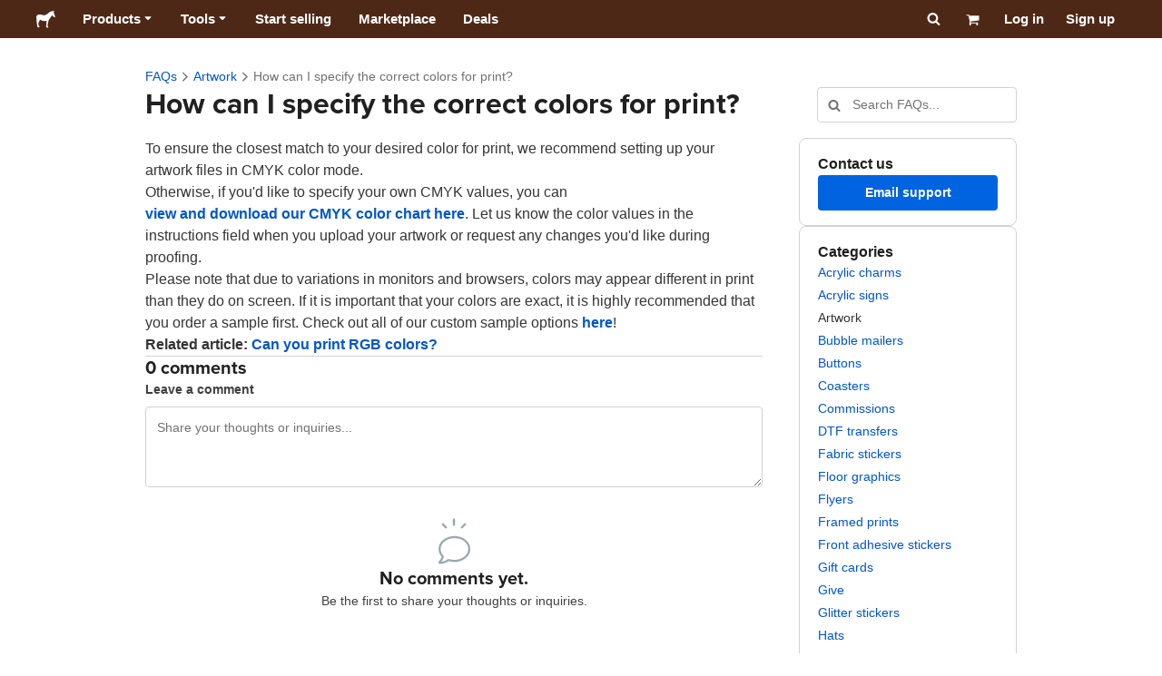

--- FILE ---
content_type: application/javascript; charset=UTF-8
request_url: https://www.stickermule.com/support/_next/static/chunks/9872-362a52df56a54a4c.js
body_size: 2202
content:
"use strict";(self.webpackChunk_N_E=self.webpackChunk_N_E||[]).push([[9872],{39872:function(e,n,i){i.d(n,{t:function(){return Pagination}});var t=i(85893),a=i(67294),l=i(5379),s=i.n(l),r=i(94184),c=i.n(r),o=i(92617),d=i(11163),x=i(81060);let ChevronLeftIcon=e=>{let{size:n,configuration:i,color:a,className:l,...s}=e,{className:r,styles:o,svgProps:d}=(0,x.Z)({size:n,color:a,configuration:i});return(0,t.jsxs)("span",{className:c()(r,l),children:[(0,t.jsx)("svg",{...d,...s,viewBox:"0 0 320 512",children:(0,t.jsx)("path",{d:"M9 233c-12 13-12 33 0 46l192 192c13 12 33 12 46 0 12-13 12-33 0-46L77 256 247 87c12-13 12-33 0-46-13-12-33-12-46 0z"})}),o]})},ChevronRightIcon=e=>{let{size:n,configuration:i,color:a,className:l,...s}=e,{className:r,styles:o,svgProps:d}=(0,x.Z)({size:n,color:a,configuration:i});return(0,t.jsxs)("span",{className:c()(r,l),children:[(0,t.jsx)("svg",{...d,...s,viewBox:"0 0 320 512",children:(0,t.jsx)("path",{d:"M311 233c13 13 13 33 0 46L119 471c-12 12-33 12-45 0-13-13-13-33 0-46l169-169L74 87c-13-13-13-33 0-46 12-12 33-12 45 0z"})}),o]})};var m=i(89450),g=i(86240),u=i(2031),b=i(8424),p=i(61337),y=i(72407);let PageChangeForm=e=>{let{defaultPage:n,maxPage:i,onPageChange:a}=e,{space:l}=(0,m.k)(),{t:r}=(0,u.$)(),c=String(i).length;return(0,t.jsxs)("div",{className:s().dynamic([["f0c248deb088a3fa",[l[2],c+3]]])+" container",children:[(0,t.jsxs)(p.l0,{className:"formClassName",onSubmit:(e,n)=>{a(Number(n.page))},children:[(0,t.jsx)(b.Y2,{"aria-label":r("Page"),className:"pageNumberInput",defaultValue:n,inputSize:"xs",max:i,maxLength:c,min:1,name:"page",autoFocus:!0})," ",(0,t.jsx)(y.z,{size:"xs",type:"submit",variant:"neutral",children:r("Go")})]}),(0,t.jsx)(s(),{id:"f0c248deb088a3fa",dynamic:[l[2],c+3],children:".container.__jsx-style-dynamic-selector,.container.__jsx-style-dynamic-selector .formClassName{display:-webkit-inline-box;display:-webkit-inline-flex;display:-moz-inline-box;display:-ms-inline-flexbox;display:inline-flex;-webkit-box-align:center;-webkit-align-items:center;-moz-box-align:center;-ms-flex-align:center;align-items:center;gap:".concat(l[2],"}.container.__jsx-style-dynamic-selector .formClassName{-webkit-box-align:stretch;-webkit-align-items:stretch;-moz-box-align:stretch;-ms-flex-align:stretch;align-items:stretch}.container.__jsx-style-dynamic-selector .formClassName .pageNumberInput{width:").concat(c+3,"ch}")})]})},PageIndicator=e=>{let{currentPage:n,totalPages:i,onPageChange:l}=e,[r,d]=(0,a.useState)("resting"),{colors:x,fontWeights:u,space:b}=(0,m.k)(),p="resting"===r?"function"==typeof l?(0,t.jsx)("button",{className:c()("currentPage"),onClick:()=>d("editing"),type:"button"}):(0,t.jsx)("span",{className:"currentPage"}):(0,t.jsx)(PageChangeForm,{defaultPage:n,maxPage:i,onPageChange:e=>{null==l||l(e),d("resting")}});return(0,t.jsxs)(t.Fragment,{children:[(0,t.jsx)("div",{className:s().dynamic([["49800ff653f9fb13",[u.strong,x.uiAccent.standalone.resting,b["1x"],b["1x"]]]])+" container",children:(0,t.jsx)(g.x,{as:"span",color:"neutral.fgMuted",size:"sm",children:(0,t.jsx)(o.c,{components:[p],i18nKey:"Page_{x}_of_{y}",values:{x:n,y:i}})})}),(0,t.jsx)(s(),{id:"49800ff653f9fb13",dynamic:[u.strong,x.uiAccent.standalone.resting,b["1x"],b["1x"]],children:".container.__jsx-style-dynamic-selector{display:-webkit-box;display:-webkit-flex;display:-moz-box;display:-ms-flexbox;display:flex;-webkit-box-align:center;-webkit-align-items:center;-moz-box-align:center;-ms-flex-align:center;align-items:center;min-height:28px}.container.__jsx-style-dynamic-selector .currentPage{font-weight:".concat(u.strong,"}.container.__jsx-style-dynamic-selector button.currentPage{color:").concat(x.uiAccent.standalone.resting,";text-decoration:underline;cursor:pointer;padding:0 ").concat(b["1x"],";margin:0 -").concat(b["1x"],"}")})]})},usePages=(e,n)=>e<=1?[]:e<=7?Array.from({length:e},(e,n)=>({label:n+1})):n<=4?Array.from({length:7},(e,n)=>({label:n+1})):n>=e-3?Array.from({length:7},(n,i)=>({label:e-7+i+1})):Array.from({length:7},(e,i)=>({label:n-4+i+1}));var f=i(41664),h=i.n(f),v=i(47101);let Page=e=>{let{children:n,isNavigational:i=!1,isCurrent:a=!1,isOnlyVisibleMediumUp:l=!1,renderHref:s,onClick:r,page:o,size:d="sm",isFullWidth:x=!1,...m}=e,g=c()("page",{isCurrent:a,isOnlyVisibleMediumUp:l});return(0,t.jsx)(t.Fragment,{children:i?(0,t.jsx)(h(),{href:s(o),legacyBehavior:!0,children:(0,t.jsx)(v.e,{...m,appearance:"button",buttonAppearance:"standard",className:g,href:s(o),isFullWidth:x,onClick:e=>null==r?void 0:r(e,o),size:d,variant:a?"uiAccent":"neutral",children:n})},o):(0,t.jsx)(y.z,{...m,appearance:"standard",className:g,isFullWidth:x,onClick:e=>null==r?void 0:r(e,o),size:d,variant:a?"uiAccent":"neutral",children:n})})},Pagination=e=>{var n,i,l,r,x,g,u,b;let{pages:p,className:y,currentPage:f,onPageClick:h,renderHref:v,noFollow:j=!1,isNavigational:k=!0,isGoToPageDisabled:w=!1,size:_="lg",nextText:z=(0,t.jsx)(o.c,{i18nKey:"Next"}),prevText:P=(0,t.jsx)(o.c,{i18nKey:"Prev"}),...N}=e,{space:A,colors:C,fontWeights:I,mediaQueries:F}=(0,m.k)(),M=(0,d.useRouter)(),U=usePages(p,f),L={renderHref:v,isNavigational:k,onClick:h,rel:j?"nofollow":null},E=w?void 0:e=>{k&&"function"==typeof v&&M.push(v(e)),h&&h(new MouseEvent("dummy"),e)};if(!U.length)return null;let H="lg"===_?"sm":"xs";return(0,t.jsxs)("div",{className:s().dynamic([["51be87e806e8c3b7",[F.mediumUp,null===(n=C.uiAccent.weaker)||void 0===n?void 0:n.tier2.bgHover,C.neutral.fg,null===(i=C.uiAccent.weaker)||void 0===i?void 0:i.tier2.borderActive]],["2f2126d25c56060b",[A["4x"],A["1x"],I.strong]]])+" container",children:[(0,t.jsxs)("nav",{"aria-label":"pagination",...N,className:s().dynamic([["51be87e806e8c3b7",[F.mediumUp,null===(l=C.uiAccent.weaker)||void 0===l?void 0:l.tier2.bgHover,C.neutral.fg,null===(r=C.uiAccent.weaker)||void 0===r?void 0:r.tier2.borderActive]],["2f2126d25c56060b",[A["4x"],A["1x"],I.strong]]])+" "+(c()("pagination",y)||""),children:[f>1&&(0,t.jsx)(Page,{...L,isFullWidth:[!0,!1],leftIcon:(0,t.jsx)(ChevronLeftIcon,{}),page:f-1,rel:j?"nofollow":"prev",size:H,children:P}),U.map(e=>(0,a.createElement)(Page,{...L,key:e.label,isCurrent:e.label===f,page:e.label,size:H,isOnlyVisibleMediumUp:!0},e.label)),f<p&&(0,t.jsx)(Page,{...L,isFullWidth:[!0,!1],page:f+1,rel:j?"nofollow":"next",rightIcon:(0,t.jsx)(ChevronRightIcon,{}),size:H,children:z})]}),(0,t.jsx)(PageIndicator,{currentPage:f,onPageChange:E,totalPages:p}),(0,t.jsx)(s(),{id:"2f2126d25c56060b",dynamic:[A["4x"],A["1x"],I.strong],children:".container.__jsx-style-dynamic-selector{display:-webkit-box;display:-webkit-flex;display:-moz-box;display:-ms-flexbox;display:flex;-webkit-box-orient:vertical;-webkit-box-direction:normal;-webkit-flex-direction:column;-moz-box-orient:vertical;-moz-box-direction:normal;-ms-flex-direction:column;flex-direction:column;-webkit-box-align:center;-webkit-align-items:center;-moz-box-align:center;-ms-flex-align:center;align-items:center;gap:".concat(A["4x"],"}nav.__jsx-style-dynamic-selector{display:-webkit-box;display:-webkit-flex;display:-moz-box;display:-ms-flexbox;display:flex;gap:").concat(A["1x"],";width:100%;-webkit-box-pack:center;-webkit-justify-content:center;-moz-box-pack:center;-ms-flex-pack:center;justify-content:center}.pagination.__jsx-style-dynamic-selector{-webkit-box-align:center;-webkit-align-items:center;-moz-box-align:center;-ms-flex-align:center;align-items:center;display:-webkit-inline-box;display:-webkit-inline-flex;display:-moz-inline-box;display:-ms-inline-flexbox;display:inline-flex;font-weight:").concat(I.strong,"}")}),(0,t.jsx)(s(),{id:"51be87e806e8c3b7",dynamic:[F.mediumUp,null===(x=C.uiAccent.weaker)||void 0===x?void 0:x.tier2.bgHover,C.neutral.fg,null===(g=C.uiAccent.weaker)||void 0===g?void 0:g.tier2.borderActive],children:"nav.__jsx-style-dynamic-selector .page{cursor:pointer;font-variant-numeric:tabular-nums}nav.__jsx-style-dynamic-selector .page.isCurrent{cursor:default;pointer-events:none}nav.__jsx-style-dynamic-selector .page.isOnlyVisibleMediumUp{display:none}@media ".concat(F.mediumUp,"{nav.__jsx-style-dynamic-selector .page{-webkit-box-flex:initial;-webkit-flex:initial;-moz-box-flex:initial;-ms-flex:initial;flex:initial}nav.__jsx-style-dynamic-selector .page.isOnlyVisibleMediumUp{display:revert}}nav.__jsx-style-dynamic-selector .page.page.isCurrent{background:").concat(null===(u=C.uiAccent.weaker)||void 0===u?void 0:u.tier2.bgHover,";color:").concat(C.neutral.fg,";border-color:").concat(null===(b=C.uiAccent.weaker)||void 0===b?void 0:b.tier2.borderActive,"}")})]})}}}]);

--- FILE ---
content_type: application/javascript; charset=UTF-8
request_url: https://www.stickermule.com/support/_next/static/chunks/3796-9cf1e1d83a01b3d9.js
body_size: 8593
content:
"use strict";(self.webpackChunk_N_E=self.webpackChunk_N_E||[]).push([[3796],{72808:function(e,o,t){t.d(o,{C:function(){return MobileSidebarToggle},Y:function(){return Sidebar}});var r=t(85893),l=t(5379),s=t.n(l),n=t(67294),a=t(41664),i=t.n(a),c=t(11163),d=t(2031),x=t(94184),m=t.n(x),b=t(89450),g=t(22557),u=t(57926),f=t(47035),p=t(81060);let CirclePlusIcon=e=>{let{size:o,configuration:t,color:l,className:s,...n}=e,{className:a,styles:i,svgProps:c}=(0,p.Z)({size:o,color:l,configuration:t});return(0,r.jsxs)("span",{className:m()(a,s),children:[(0,r.jsx)("svg",{...c,...n,viewBox:"0 0 512 512",children:(0,r.jsx)("path",{d:"M256 512c141 0 256-115 256-256S397 0 256 0 0 115 0 256s115 256 256 256m-24-168v-64h-64c-13 0-24-11-24-24s11-24 24-24h64v-64c0-13 11-24 24-24s24 11 24 24v64h64c13 0 24 11 24 24s-11 24-24 24h-64v64c0 13-11 24-24 24s-24-11-24-24"})}),i]})},MagnifyingGlassIcon=e=>{let{size:o,configuration:t,color:l,className:s,...n}=e,{className:a,styles:i,svgProps:c}=(0,p.Z)({size:o,color:l,configuration:t});return(0,r.jsxs)("span",{className:m()(a,s),children:[(0,r.jsx)("svg",{...c,...n,viewBox:"0 0 512 512",children:(0,r.jsx)("path",{d:"M368 208.13c0-88-72-160-160-160s-160 72-160 160 72 160 160 160 160-72 160-160m-31 163c-35 28-80 45-129 45-115 0-208-93-208-208s93-208 208-208 208 93 208 208c0 49-17 94-45 129l134 134c9 9 9 25 0 34s-25 9-34 0z"})}),i]})},BookIcon=e=>{let{size:o,configuration:t,color:l,className:s,...n}=e,{className:a,styles:i,svgProps:c}=(0,p.Z)({size:o,color:l,configuration:t});return(0,r.jsxs)("span",{className:m()(a,s),children:[(0,r.jsx)("svg",{...c,...n,viewBox:"0 0 448 512",children:(0,r.jsx)("path",{d:"M88 0C39 0 0 39 0 88v344c0 44 36 80 80 80h344c13 0 24-11 24-24s-11-24-24-24h-8v-76c19-13 32-35 32-60V72c0-40-32-72-72-72zm280 400v64H80c-18 0-32-14-32-32s14-32 32-32zM80 352c-11 0-22 2-32 7V88c0-22 18-40 40-40h288c13 0 24 11 24 24v256c0 13-11 24-24 24zm48-200c0 13 11 24 24 24h176c13 0 24-11 24-24s-11-24-24-24H152c-13 0-24 11-24 24m24 72c-13 0-24 11-24 24s11 24 24 24h176c13 0 24-11 24-24s-11-24-24-24z"})}),i]})},ArrowUpRightIcon=e=>{let{size:o,configuration:t,color:l,className:s,...n}=e,{className:a,styles:i,svgProps:c}=(0,p.Z)({size:o,color:l,configuration:t});return(0,r.jsxs)("span",{className:m()(a,s),children:[(0,r.jsx)("svg",{...c,...n,viewBox:"0 0 384 512",children:(0,r.jsx)("path",{d:"M360 64.13c13 0 24 11 24 24v240c0 13-11 24-24 24s-24-11-24-24v-182l-295 295c-9 9-25 9-34 0s-9-25 0-34l295-295H120c-13 0-24-11-24-24s11-24 24-24z"})}),i]})},ChevronDownIcon=e=>{let{size:o,configuration:t,color:l,className:s,...n}=e,{className:a,styles:i,svgProps:c}=(0,p.Z)({size:o,color:l,configuration:t});return(0,r.jsxs)("span",{className:m()(a,s),children:[(0,r.jsx)("svg",{...c,...n,viewBox:"0 0 448 512",children:(0,r.jsx)("path",{d:"M208 373c9 9 24 9 33 0l200-200c10-9 10-25 0-34-9-9-24-9-33 0L225 322 42 139c-10-9-25-9-34 0-10 10-10 25 0 34z"})}),i]})};var y=t(80879);let PenIcon=e=>{let{size:o,configuration:t,color:l,className:s,...n}=e,{className:a,styles:i,svgProps:c}=(0,p.Z)({size:o,color:l,configuration:t});return(0,r.jsxs)("span",{className:m()(a,s),children:[(0,r.jsx)("svg",{...c,...n,viewBox:"0 0 512 512",children:(0,r.jsx)("path",{d:"M36 354.13c5-15 12-28 23-39l294-294c13-13 32-21 51-21s38 8 51 21l36 36c13 13 21 32 21 51s-8 38-21 51l-294 294c-11 11-24 19-39 23l-128 35c-8 2-17 0-23-6s-9-15-6-23zm351-299-53 53 70 70 53-53c5-4 7-10 7-17 0-6-3-13-7-17l-36-36c-4-4-11-7-17-7s-13 3-17 7m-87 87-207 207c-5 5-8 11-10 18l-24 87 86-24c7-2 13-6 18-11l207-207z"})}),i]})},TrashCanIcon=e=>{let{size:o,configuration:t,color:l,className:s,...n}=e,{className:a,styles:i,svgProps:c}=(0,p.Z)({size:o,color:l,configuration:t});return(0,r.jsxs)("span",{className:m()(a,s),children:[(0,r.jsx)("svg",{...c,...n,viewBox:"0 0 448 512",children:(0,r.jsx)("path",{d:"M166-8c-13 0-25 8-30 21l-16 43H24C11 56 0 67 0 80s11 24 24 24h400c13 0 24-11 24-24s-11-24-24-24h-96l-16-43c-5-13-17-21-30-21zM32 152v304c0 35 29 64 64 64h256c35 0 64-29 64-64V152h-48v304c0 9-7 16-16 16H96c-9 0-16-7-16-16V152zm160 72c0-13-11-24-24-24s-24 11-24 24v176c0 13 11 24 24 24s24-11 24-24zm112 0c0-13-11-24-24-24s-24 11-24 24v176c0 13 11 24 24 24s24-11 24-24z"})}),i]})};var h=t(73935),v=t(45174),w=t(76205),k=t(41353),j=t(62728);let DropdownMenu=e=>{let{anchor:o,align:t="left",children:l,onClose:a}=e,{zIndexes:i,radii:c}=(0,v.F)(),d=(0,n.useRef)(),x=(0,n.useRef)({}),[m,b]=(0,n.useState)(!1),[g,u]=(0,n.useState)(null),[f,p]=(0,n.useState)({top:0,left:0});(0,w.N)(m,()=>a(),d),(0,k.x)([[["Escape"],()=>handleEscape()],[["ArrowUp"],()=>focusPreviousChild()],[["ArrowDown"],()=>focusNextChild({loop:!1})],[["Tab"],()=>focusNextChild({loop:!0})]]);let handleEscape=()=>{a(),o.focus()},focusPreviousChild=()=>{null===g?u(0):g>0&&u(g-1)},focusNextChild=e=>{let{loop:o}=e;null===g?u(0):g<Object.keys(x.current).length-1?u(g+1):o&&u(0)},y=(0,n.useCallback)(()=>{if(!d.current)return;let e=o.getBoundingClientRect(),r=d.current.getBoundingClientRect(),l=e.top+e.height+5;if("right"===t){let o=e.right-r.width;p({top:l,left:o<10?10:o});return}let s=e.left+r.width,n=document.documentElement.clientWidth-s,a=n<10?e.left+n-10:e.left;p({top:l,left:a})},[o,t]);(0,n.useEffect)(()=>{var e;null!==g&&(null===(e=x.current[g])||void 0===e||e.focus())},[g]),(0,n.useEffect)(()=>(document.addEventListener("scroll",y),window.addEventListener("resize",y),()=>{document.removeEventListener("scroll",y),window.removeEventListener("resize",y)}),[o,y]),(0,j.L)(()=>{y()},[y,m]),(0,n.useEffect)(()=>{var e;b(!0),null===(e=d.current)||void 0===e||e.focus()},[]);let _=(0,n.useRef)(null);return((0,n.useEffect)(()=>{o&&(_.current=o.closest("[data-global-layer]"))},[o,m]),_.current)?(0,r.jsx)(r.Fragment,{children:(0,h.createPortal)((0,r.jsxs)(r.Fragment,{children:[(0,r.jsx)("div",{ref:d,role:"menu",style:{...f},tabIndex:-1,className:s().dynamic([["e75d148589151be8",[i.flyOutPanels,c[3]]]])+" menu",children:n.Children.toArray(l).filter(n.isValidElement).map((e,o)=>(0,n.cloneElement)(e,{key:e.key,ref:e=>{x.current[o]=e},role:"menuitem"}))}),(0,r.jsx)(s(),{id:"e75d148589151be8",dynamic:[i.flyOutPanels,c[3]],children:".menu.__jsx-style-dynamic-selector{position:fixed;overflow:hidden;z-index:".concat(i.flyOutPanels,";-webkit-border-radius:").concat(c[3],";-moz-border-radius:").concat(c[3],";border-radius:").concat(c[3],";background:white;display:-webkit-box;display:-webkit-flex;display:-moz-box;display:-ms-flexbox;display:flex;-webkit-box-orient:vertical;-webkit-box-direction:normal;-webkit-flex-direction:column;-moz-box-orient:vertical;-moz-box-direction:normal;-ms-flex-direction:column;flex-direction:column;min-width:160px;max-width:320px;-webkit-box-shadow:0px 2px 16px rgba(0,0,0,.2);-moz-box-shadow:0px 2px 16px rgba(0,0,0,.2);box-shadow:0px 2px 16px rgba(0,0,0,.2);outline:none}")})]}),_.current)}):null},EllipsisIcon=e=>{let{size:o,configuration:t,color:l,className:s,...n}=e,{className:a,styles:i,svgProps:c}=(0,p.Z)({size:o,color:l,configuration:t});return(0,r.jsxs)("span",{className:m()(a,s),children:[(0,r.jsx)("svg",{...c,...n,viewBox:"0 0 448 512",children:(0,r.jsx)("path",{d:"M448 256c0 27-21 48-48 48s-48-21-48-48 21-48 48-48 48 21 48 48m-176 0c0 27-21 48-48 48s-48-21-48-48 21-48 48-48 48 21 48 48M48 304c-27 0-48-21-48-48s21-48 48-48 48 21 48 48-21 48-48 48"})}),i]})},_=(0,n.forwardRef)((e,o)=>{let{isMenuOpen:t,isAlwaysVisible:l,withTransition:n=!0,icon:a,className:i,onClick:c}=e,{t:x}=(0,d.$)(),{colors:g,radius:u}=(0,b.k)();return(0,r.jsxs)(r.Fragment,{children:[(0,r.jsx)("button",{ref:o,"aria-label":x("Show_options"),"data-testid":"itemMenuButton",onClick:c,type:"button",className:s().dynamic([["d754deccde6461a8",[g.neutral.fg,u.button.default,g.neutral.bgHover,g.neutral.bgActive]]])+" "+(m()(i,{isMenuOpen:t,isAlwaysVisible:l,withTransition:n})||""),children:a||(0,r.jsx)(EllipsisIcon,{size:14})}),(0,r.jsx)(s(),{id:"d754deccde6461a8",dynamic:[g.neutral.fg,u.button.default,g.neutral.bgHover,g.neutral.bgActive],children:"button.__jsx-style-dynamic-selector{display:-webkit-box;display:-webkit-flex;display:-moz-box;display:-ms-flexbox;display:flex;-webkit-box-align:center;-webkit-align-items:center;-moz-box-align:center;-ms-flex-align:center;align-items:center;-webkit-box-pack:center;-webkit-justify-content:center;-moz-box-pack:center;-ms-flex-pack:center;justify-content:center;width:24px;height:24px;padding:0;cursor:pointer;background:transparent;color:".concat(g.neutral.fg,";-webkit-border-radius:").concat(u.button.default,";-moz-border-radius:").concat(u.button.default,";border-radius:").concat(u.button.default,";opacity:0}button.__jsx-style-dynamic-selector:hover,button.__jsx-style-dynamic-selector:focus{background:").concat(g.neutral.bgHover,"}button.withTransition.__jsx-style-dynamic-selector{-webkit-transition:opacity.15s;-moz-transition:opacity.15s;-o-transition:opacity.15s;transition:opacity.15s}button.__jsx-style-dynamic-selector:focus,button.__jsx-style-dynamic-selector:hover{opacity:1}.isAlwaysVisible.__jsx-style-dynamic-selector{opacity:1}.isMenuOpen.__jsx-style-dynamic-selector{opacity:1;background:").concat(g.neutral.bgActive,"}")})]})});_.displayName="DropdownMenuButton";var z=t(72407);let useOptionStyles=()=>{let{baseColors:e,fontWeights:o}=(0,v.F)(),{styles:t,className:l}={styles:(0,r.jsx)(s(),{id:"3c7aed4991fdc64d",dynamic:[o.regular,e.lightestGray],children:".option.__jsx-style-dynamic-selector .button{background:white;-webkit-box-pack:start;-webkit-justify-content:start;-moz-box-pack:start;-ms-flex-pack:start;justify-content:start}.option.__jsx-style-dynamic-selector .button .content{font-weight:".concat(o.regular,";-webkit-box-pack:start;-webkit-justify-content:flex-start;-moz-box-pack:start;-ms-flex-pack:start;justify-content:flex-start}.option.__jsx-style-dynamic-selector .button:hover,.option.__jsx-style-dynamic-selector .button:focus{background:").concat(e.lightestGray,"}")}),className:s().dynamic([["3c7aed4991fdc64d",[o.regular,e.lightestGray]]])};return{styles:t,className:"".concat(l," option")}},H=(0,n.forwardRef)((e,o)=>{let{children:t,...l}=e,{styles:s,className:n}=useOptionStyles();return(0,r.jsxs)("div",{className:n,children:[(0,r.jsx)(z.z,{...l,ref:o,size:"sm",variant:"colorless",isFullWidth:!0,children:t}),s]})});H.displayName="DropdownMenuOptionButton";let ConversationMenu=e=>{let{onRename:o,onDelete:t,disabled:l}=e,{t:s}=(0,d.$)(),[a,i]=(0,n.useState)(!1),c=(0,n.useRef)(null);return(0,r.jsxs)("div",{className:"menuWrapper",onClick:e=>e.stopPropagation(),onKeyDown:e=>e.stopPropagation(),role:"presentation",children:[(0,r.jsx)(_,{ref:c,isMenuOpen:a,onClick:()=>{i(!a)},isAlwaysVisible:!0}),a&&c.current&&(0,r.jsxs)(DropdownMenu,{align:"right",anchor:c.current,onClose:()=>i(!1),children:[(0,r.jsx)(H,{disabled:l,leftIcon:(0,r.jsx)(PenIcon,{}),onClick:()=>{i(!1),o()},children:s("conversations_page.rename")}),(0,r.jsx)(H,{disabled:l,leftIcon:(0,r.jsx)(TrashCanIcon,{}),onClick:()=>{i(!1),t()},children:s("conversations_page.delete")})]})]})};var C=t(9185),M=t(38981),N=t(86240),U=t(12080);let DeleteConversationModal=e=>{let{onClose:o,onConfirm:t,isDeleting:l}=e,{t:n}=(0,d.$)(),a=(0,U.M)(),{space:i}=(0,b.k)();return(0,r.jsxs)(r.Fragment,{children:[(0,r.jsx)(C.u,{"aria-labelledby":a,onClose:o,children:(0,r.jsxs)("div",{className:s().dynamic([["881662515e96f13e",[i["4x"],i["4x"]]]])+" wrapper",children:[(0,r.jsx)(M.X,{as:"h2",id:a,size:"lg",children:n("conversations_page.delete_modal.title")}),(0,r.jsx)(N.x,{className:"description",children:n("conversations_page.delete_modal.description")}),(0,r.jsx)(z.z,{className:"deleteButton",loading:l,onClick:t,variant:"danger",children:n("conversations_page.delete_modal.confirm")}),(0,r.jsxs)(N.x,{children:[n("conversations_page.delete_modal.or")," ",(0,r.jsx)(z.z,{appearance:"anchor",onClick:o,children:n("conversations_page.delete_modal.cancel")})]})]})}),(0,r.jsx)(s(),{id:"881662515e96f13e",dynamic:[i["4x"],i["4x"]],children:".wrapper.__jsx-style-dynamic-selector{display:-webkit-box;display:-webkit-flex;display:-moz-box;display:-ms-flexbox;display:flex;-webkit-box-orient:vertical;-webkit-box-direction:normal;-webkit-flex-direction:column;-moz-box-orient:vertical;-moz-box-direction:normal;-ms-flex-direction:column;flex-direction:column;-webkit-box-align:center;-webkit-align-items:center;-moz-box-align:center;-ms-flex-align:center;align-items:center;text-align:center}.wrapper.__jsx-style-dynamic-selector .description{margin:0 0 ".concat(i["4x"]," 0}.wrapper.__jsx-style-dynamic-selector .deleteButton{margin-bottom:").concat(i["4x"],"}")})]})};var I=t(61337),E=t(8424);let RenameConversationModal=e=>{let{currentTitle:o,onClose:t,onConfirm:l,isRenaming:a}=e,{t:i}=(0,d.$)(),c=(0,U.M)(),{space:x,fontWeights:m}=(0,b.k)(),g=(0,n.useRef)(null);return(0,n.useEffect)(()=>{g.current&&(g.current.focus(),g.current.select())},[]),(0,r.jsxs)(r.Fragment,{children:[(0,r.jsx)(C.u,{"aria-labelledby":c,onClose:t,children:(0,r.jsxs)("div",{className:s().dynamic([["5a72cb65ee52909e",[x["4x"],x["4x"],x["2x"],m.strong]]])+" wrapper",children:[(0,r.jsx)(M.X,{as:"h2",id:c,size:"lg",children:i("conversations_page.rename_modal.title")}),(0,r.jsx)("p",{className:s().dynamic([["5a72cb65ee52909e",[x["4x"],x["4x"],x["2x"],m.strong]]])+" description",children:i("conversations_page.rename_modal.description")}),(0,r.jsx)(I.l0,{onSubmit:(e,t)=>{var r;let s=null===(r=t.title)||void 0===r?void 0:r.toString().trim();s&&s!==o&&l(s)},children:(0,r.jsxs)("div",{className:s().dynamic([["5a72cb65ee52909e",[x["4x"],x["4x"],x["2x"],m.strong]]])+" formContent",children:[(0,r.jsxs)("label",{htmlFor:"renameTitle",className:s().dynamic([["5a72cb65ee52909e",[x["4x"],x["4x"],x["2x"],m.strong]]])+" field",children:[(0,r.jsx)("span",{className:s().dynamic([["5a72cb65ee52909e",[x["4x"],x["4x"],x["2x"],m.strong]]])+" labelText",children:i("conversations_page.rename_modal.input_label")}),(0,r.jsx)(E.II,{ref:g,defaultValue:o,disabled:a,id:"renameTitle",maxLength:200,name:"title",placeholder:i("conversations_page.rename_modal.input_placeholder"),required:!0})]}),(0,r.jsx)(z.z,{loading:a,type:"submit",variant:"uiAccent",children:i("conversations_page.rename_modal.confirm")}),(0,r.jsxs)("p",{className:s().dynamic([["5a72cb65ee52909e",[x["4x"],x["4x"],x["2x"],m.strong]]])+" cancelText",children:[i("conversations_page.rename_modal.or")," ",(0,r.jsx)(z.z,{appearance:"anchor",disabled:a,onClick:t,children:i("conversations_page.rename_modal.cancel")})]})]})})]})}),(0,r.jsx)(s(),{id:"5a72cb65ee52909e",dynamic:[x["4x"],x["4x"],x["2x"],m.strong],children:".wrapper.__jsx-style-dynamic-selector{display:-webkit-box;display:-webkit-flex;display:-moz-box;display:-ms-flexbox;display:flex;-webkit-box-orient:vertical;-webkit-box-direction:normal;-webkit-flex-direction:column;-moz-box-orient:vertical;-moz-box-direction:normal;-ms-flex-direction:column;flex-direction:column;text-align:center}.description.__jsx-style-dynamic-selector{margin:0 0 ".concat(x["4x"]," 0}.formContent.__jsx-style-dynamic-selector{display:-webkit-box;display:-webkit-flex;display:-moz-box;display:-ms-flexbox;display:flex;-webkit-box-orient:vertical;-webkit-box-direction:normal;-webkit-flex-direction:column;-moz-box-orient:vertical;-moz-box-direction:normal;-ms-flex-direction:column;flex-direction:column;gap:").concat(x["4x"],"}.field.__jsx-style-dynamic-selector{display:-webkit-box;display:-webkit-flex;display:-moz-box;display:-ms-flexbox;display:flex;-webkit-box-orient:vertical;-webkit-box-direction:normal;-webkit-flex-direction:column;-moz-box-orient:vertical;-moz-box-direction:normal;-ms-flex-direction:column;flex-direction:column;gap:").concat(x["2x"],";text-align:left}.labelText.__jsx-style-dynamic-selector{font-weight:").concat(m.strong,"}.cancelText.__jsx-style-dynamic-selector{margin:0}")})]})},Sidebar=e=>{var o;let{currentConversationId:t,isMobileOpen:l=!1,onMobileClose:a}=e,{t:x}=(0,d.$)(),{localizePath:p}=(0,g.bU)(),{asPath:h,push:v}=(0,c.useRouter)(),{data:w}=(0,u.kP)(),{getConversations:k,deleteConversation:j,renameConversation:_}=(0,y.Z)(),{addToast:z}=(0,f.e1)(),{space:H,colors:C,fontSizes:M,fontWeights:N,mediaQueries:U}=(0,b.k)(),I=!!(null==w?void 0:null===(o=w.user)||void 0===o?void 0:o.id),[E,A]=(0,n.useState)(!0),[L,S]=(0,n.useState)([]),[T,B]=(0,n.useState)(null),[P,R]=(0,n.useState)(null),[Z,D]=(0,n.useState)(!1),[q,F]=(0,n.useState)(!1);(0,n.useEffect)(()=>{let fetchConversations=async()=>{try{if(I){let e=await k();S(e)}else S([])}catch(e){}};fetchConversations();let handleConversationCreated=()=>{fetchConversations()};return window.addEventListener("support:conversation-created",handleConversationCreated),()=>{window.removeEventListener("support:conversation-created",handleConversationCreated)}},[I]);let O=(h||"").split("?")[0].replace(/^\/[a-z]{2}(?:-[A-Z]{2})?(?=\/)/,""),handleLinkClick=()=>{a&&a()},handleDeleteClick=e=>{B(e)},handleDeleteConfirm=async()=>{if(T)try{D(!0),await j(T),S(L.filter(e=>e.id!==T)),z({type:"success",title:x("Success"),message:x("conversations_page.delete_success"),timeout:5e3}),t===T&&v(p("/support/chat")),B(null)}catch(e){z({type:"danger",title:x("Error"),message:x("conversations_page.delete_error"),timeout:5e3})}finally{D(!1)}},handleRenameClick=e=>{R(e)},handleRenameConfirm=async e=>{if(P)try{F(!0),await _(P.id,e),S(L.map(o=>o.id===P.id?{...o,title:e}:o)),z({type:"success",title:x("Success"),message:x("conversations_page.rename_success"),timeout:5e3}),R(null)}catch(e){z({type:"danger",title:x("Error"),message:x("conversations_page.rename_error"),timeout:5e3})}finally{F(!1)}};return(0,r.jsxs)(r.Fragment,{children:[l&&(0,r.jsx)("div",{"aria-label":x("sidebar.close","Close sidebar"),onClick:a,onKeyDown:e=>"Escape"===e.key&&(null==a?void 0:a()),role:"button",tabIndex:0,className:s().dynamic([["6ed9ca6f83422f7b",[C.colorless.border,C.colorless.bg,U.largeUp,H["6x"],H["5x"],H["1x"],U.largeUp,H["10x"],H["3x"],H["2x"],C.colorless.fgMuted,M.sm,N.strong,C.neutral.fgHard,C.primary.bg,C.colorless.bgHover,C.neutral.fgHard,H["2x"],H["2x"],H["2x"],M.xs,C.colorless.fgMuted,N.strong,C.colorless.fg,H["3x"],H["2x"],H["2x"],H["2x"],H["5x"],C.neutral.border,C.neutral.bgHover,C.neutral.borderHover,H["5x"],C.colorless.bgActive,C.primary.border,H["5x"],C.colorless.fgMuted,M.sm,N.strong,C.neutral.fgHard,U.largeUp,H["2x"],H["3x"],C.colorless.fgMuted,M.xs]]])+" backdrop"}),(0,r.jsxs)("aside",{"data-global-layer":!0,className:s().dynamic([["6ed9ca6f83422f7b",[C.colorless.border,C.colorless.bg,U.largeUp,H["6x"],H["5x"],H["1x"],U.largeUp,H["10x"],H["3x"],H["2x"],C.colorless.fgMuted,M.sm,N.strong,C.neutral.fgHard,C.primary.bg,C.colorless.bgHover,C.neutral.fgHard,H["2x"],H["2x"],H["2x"],M.xs,C.colorless.fgMuted,N.strong,C.colorless.fg,H["3x"],H["2x"],H["2x"],H["2x"],H["5x"],C.neutral.border,C.neutral.bgHover,C.neutral.borderHover,H["5x"],C.colorless.bgActive,C.primary.border,H["5x"],C.colorless.fgMuted,M.sm,N.strong,C.neutral.fgHard,U.largeUp,H["2x"],H["3x"],C.colorless.fgMuted,M.xs]]])+" "+(m()("sidebar",{mobileOpen:l})||""),children:[(0,r.jsxs)("nav",{className:s().dynamic([["6ed9ca6f83422f7b",[C.colorless.border,C.colorless.bg,U.largeUp,H["6x"],H["5x"],H["1x"],U.largeUp,H["10x"],H["3x"],H["2x"],C.colorless.fgMuted,M.sm,N.strong,C.neutral.fgHard,C.primary.bg,C.colorless.bgHover,C.neutral.fgHard,H["2x"],H["2x"],H["2x"],M.xs,C.colorless.fgMuted,N.strong,C.colorless.fg,H["3x"],H["2x"],H["2x"],H["2x"],H["5x"],C.neutral.border,C.neutral.bgHover,C.neutral.borderHover,H["5x"],C.colorless.bgActive,C.primary.border,H["5x"],C.colorless.fgMuted,M.sm,N.strong,C.neutral.fgHard,U.largeUp,H["2x"],H["3x"],C.colorless.fgMuted,M.xs]]])+" nav",children:[(0,r.jsxs)(i(),{className:m()("navItem","newQuestion",{active:"/support/chat"===O&&!t}),href:p("/support/chat"),onClick:handleLinkClick,children:[(0,r.jsx)(CirclePlusIcon,{className:"newQuestionIcon",size:16}),(0,r.jsx)("span",{className:s().dynamic([["6ed9ca6f83422f7b",[C.colorless.border,C.colorless.bg,U.largeUp,H["6x"],H["5x"],H["1x"],U.largeUp,H["10x"],H["3x"],H["2x"],C.colorless.fgMuted,M.sm,N.strong,C.neutral.fgHard,C.primary.bg,C.colorless.bgHover,C.neutral.fgHard,H["2x"],H["2x"],H["2x"],M.xs,C.colorless.fgMuted,N.strong,C.colorless.fg,H["3x"],H["2x"],H["2x"],H["2x"],H["5x"],C.neutral.border,C.neutral.bgHover,C.neutral.borderHover,H["5x"],C.colorless.bgActive,C.primary.border,H["5x"],C.colorless.fgMuted,M.sm,N.strong,C.neutral.fgHard,U.largeUp,H["2x"],H["3x"],C.colorless.fgMuted,M.xs]]]),children:x("sidebar.new_question","New question")})]}),I&&(0,r.jsxs)(i(),{className:"navItem",href:p("/support/conversations"),onClick:handleLinkClick,children:[(0,r.jsx)(MagnifyingGlassIcon,{size:16}),(0,r.jsx)("span",{className:s().dynamic([["6ed9ca6f83422f7b",[C.colorless.border,C.colorless.bg,U.largeUp,H["6x"],H["5x"],H["1x"],U.largeUp,H["10x"],H["3x"],H["2x"],C.colorless.fgMuted,M.sm,N.strong,C.neutral.fgHard,C.primary.bg,C.colorless.bgHover,C.neutral.fgHard,H["2x"],H["2x"],H["2x"],M.xs,C.colorless.fgMuted,N.strong,C.colorless.fg,H["3x"],H["2x"],H["2x"],H["2x"],H["5x"],C.neutral.border,C.neutral.bgHover,C.neutral.borderHover,H["5x"],C.colorless.bgActive,C.primary.border,H["5x"],C.colorless.fgMuted,M.sm,N.strong,C.neutral.fgHard,U.largeUp,H["2x"],H["3x"],C.colorless.fgMuted,M.xs]]]),children:x("sidebar.search_questions","Search questions")})]}),(0,r.jsxs)(i(),{className:"navItem faqItem",href:p("/support/faq"),onClick:handleLinkClick,rel:"noopener noreferrer",target:"_blank",children:[(0,r.jsx)(BookIcon,{size:16}),(0,r.jsx)("span",{className:s().dynamic([["6ed9ca6f83422f7b",[C.colorless.border,C.colorless.bg,U.largeUp,H["6x"],H["5x"],H["1x"],U.largeUp,H["10x"],H["3x"],H["2x"],C.colorless.fgMuted,M.sm,N.strong,C.neutral.fgHard,C.primary.bg,C.colorless.bgHover,C.neutral.fgHard,H["2x"],H["2x"],H["2x"],M.xs,C.colorless.fgMuted,N.strong,C.colorless.fg,H["3x"],H["2x"],H["2x"],H["2x"],H["5x"],C.neutral.border,C.neutral.bgHover,C.neutral.borderHover,H["5x"],C.colorless.bgActive,C.primary.border,H["5x"],C.colorless.fgMuted,M.sm,N.strong,C.neutral.fgHard,U.largeUp,H["2x"],H["3x"],C.colorless.fgMuted,M.xs]]])+" faqLabel",children:x("FAQs")}),(0,r.jsx)(ArrowUpRightIcon,{size:16})]}),L.length>0&&(0,r.jsxs)("div",{className:s().dynamic([["6ed9ca6f83422f7b",[C.colorless.border,C.colorless.bg,U.largeUp,H["6x"],H["5x"],H["1x"],U.largeUp,H["10x"],H["3x"],H["2x"],C.colorless.fgMuted,M.sm,N.strong,C.neutral.fgHard,C.primary.bg,C.colorless.bgHover,C.neutral.fgHard,H["2x"],H["2x"],H["2x"],M.xs,C.colorless.fgMuted,N.strong,C.colorless.fg,H["3x"],H["2x"],H["2x"],H["2x"],H["5x"],C.neutral.border,C.neutral.bgHover,C.neutral.borderHover,H["5x"],C.colorless.bgActive,C.primary.border,H["5x"],C.colorless.fgMuted,M.sm,N.strong,C.neutral.fgHard,U.largeUp,H["2x"],H["3x"],C.colorless.fgMuted,M.xs]]])+" historySection",children:[(0,r.jsxs)("button",{"aria-expanded":E,onClick:()=>A(!E),type:"button",className:s().dynamic([["6ed9ca6f83422f7b",[C.colorless.border,C.colorless.bg,U.largeUp,H["6x"],H["5x"],H["1x"],U.largeUp,H["10x"],H["3x"],H["2x"],C.colorless.fgMuted,M.sm,N.strong,C.neutral.fgHard,C.primary.bg,C.colorless.bgHover,C.neutral.fgHard,H["2x"],H["2x"],H["2x"],M.xs,C.colorless.fgMuted,N.strong,C.colorless.fg,H["3x"],H["2x"],H["2x"],H["2x"],H["5x"],C.neutral.border,C.neutral.bgHover,C.neutral.borderHover,H["5x"],C.colorless.bgActive,C.primary.border,H["5x"],C.colorless.fgMuted,M.sm,N.strong,C.neutral.fgHard,U.largeUp,H["2x"],H["3x"],C.colorless.fgMuted,M.xs]]])+" historyToggle",children:[(0,r.jsx)("span",{className:s().dynamic([["6ed9ca6f83422f7b",[C.colorless.border,C.colorless.bg,U.largeUp,H["6x"],H["5x"],H["1x"],U.largeUp,H["10x"],H["3x"],H["2x"],C.colorless.fgMuted,M.sm,N.strong,C.neutral.fgHard,C.primary.bg,C.colorless.bgHover,C.neutral.fgHard,H["2x"],H["2x"],H["2x"],M.xs,C.colorless.fgMuted,N.strong,C.colorless.fg,H["3x"],H["2x"],H["2x"],H["2x"],H["5x"],C.neutral.border,C.neutral.bgHover,C.neutral.borderHover,H["5x"],C.colorless.bgActive,C.primary.border,H["5x"],C.colorless.fgMuted,M.sm,N.strong,C.neutral.fgHard,U.largeUp,H["2x"],H["3x"],C.colorless.fgMuted,M.xs]]]),children:x("sidebar.history","History")}),(0,r.jsx)("span",{className:s().dynamic([["6ed9ca6f83422f7b",[C.colorless.border,C.colorless.bg,U.largeUp,H["6x"],H["5x"],H["1x"],U.largeUp,H["10x"],H["3x"],H["2x"],C.colorless.fgMuted,M.sm,N.strong,C.neutral.fgHard,C.primary.bg,C.colorless.bgHover,C.neutral.fgHard,H["2x"],H["2x"],H["2x"],M.xs,C.colorless.fgMuted,N.strong,C.colorless.fg,H["3x"],H["2x"],H["2x"],H["2x"],H["5x"],C.neutral.border,C.neutral.bgHover,C.neutral.borderHover,H["5x"],C.colorless.bgActive,C.primary.border,H["5x"],C.colorless.fgMuted,M.sm,N.strong,C.neutral.fgHard,U.largeUp,H["2x"],H["3x"],C.colorless.fgMuted,M.xs]]])+" "+(m()("chevron",{open:E})||""),children:(0,r.jsx)(ChevronDownIcon,{size:12})})]}),E&&(0,r.jsx)("ul",{className:s().dynamic([["6ed9ca6f83422f7b",[C.colorless.border,C.colorless.bg,U.largeUp,H["6x"],H["5x"],H["1x"],U.largeUp,H["10x"],H["3x"],H["2x"],C.colorless.fgMuted,M.sm,N.strong,C.neutral.fgHard,C.primary.bg,C.colorless.bgHover,C.neutral.fgHard,H["2x"],H["2x"],H["2x"],M.xs,C.colorless.fgMuted,N.strong,C.colorless.fg,H["3x"],H["2x"],H["2x"],H["2x"],H["5x"],C.neutral.border,C.neutral.bgHover,C.neutral.borderHover,H["5x"],C.colorless.bgActive,C.primary.border,H["5x"],C.colorless.fgMuted,M.sm,N.strong,C.neutral.fgHard,U.largeUp,H["2x"],H["3x"],C.colorless.fgMuted,M.xs]]])+" historyList",children:L.map(e=>{let o=p("/support/c/".concat(e.id)),l=t===e.id;return(0,r.jsxs)("li",{className:s().dynamic([["6ed9ca6f83422f7b",[C.colorless.border,C.colorless.bg,U.largeUp,H["6x"],H["5x"],H["1x"],U.largeUp,H["10x"],H["3x"],H["2x"],C.colorless.fgMuted,M.sm,N.strong,C.neutral.fgHard,C.primary.bg,C.colorless.bgHover,C.neutral.fgHard,H["2x"],H["2x"],H["2x"],M.xs,C.colorless.fgMuted,N.strong,C.colorless.fg,H["3x"],H["2x"],H["2x"],H["2x"],H["5x"],C.neutral.border,C.neutral.bgHover,C.neutral.borderHover,H["5x"],C.colorless.bgActive,C.primary.border,H["5x"],C.colorless.fgMuted,M.sm,N.strong,C.neutral.fgHard,U.largeUp,H["2x"],H["3x"],C.colorless.fgMuted,M.xs]]])+" "+(m()("historyItemWrapper",{active:l})||""),children:[(0,r.jsx)(i(),{className:m()("historyItem",{active:l}),href:o,onClick:handleLinkClick,children:e.title}),(0,r.jsx)("div",{className:s().dynamic([["6ed9ca6f83422f7b",[C.colorless.border,C.colorless.bg,U.largeUp,H["6x"],H["5x"],H["1x"],U.largeUp,H["10x"],H["3x"],H["2x"],C.colorless.fgMuted,M.sm,N.strong,C.neutral.fgHard,C.primary.bg,C.colorless.bgHover,C.neutral.fgHard,H["2x"],H["2x"],H["2x"],M.xs,C.colorless.fgMuted,N.strong,C.colorless.fg,H["3x"],H["2x"],H["2x"],H["2x"],H["5x"],C.neutral.border,C.neutral.bgHover,C.neutral.borderHover,H["5x"],C.colorless.bgActive,C.primary.border,H["5x"],C.colorless.fgMuted,M.sm,N.strong,C.neutral.fgHard,U.largeUp,H["2x"],H["3x"],C.colorless.fgMuted,M.xs]]])+" historyItemMenu",children:I&&(0,r.jsx)(ConversationMenu,{disabled:Z||q,onDelete:()=>handleDeleteClick(e.id),onRename:()=>handleRenameClick(e)})})]},e.id)})})]})]}),T&&(0,r.jsx)(DeleteConversationModal,{isDeleting:Z,onClose:()=>{B(null)},onConfirm:handleDeleteConfirm}),P&&(0,r.jsx)(RenameConversationModal,{currentTitle:P.title,isRenaming:q,onClose:()=>{R(null)},onConfirm:handleRenameConfirm})]}),(0,r.jsx)(s(),{id:"6ed9ca6f83422f7b",dynamic:[C.colorless.border,C.colorless.bg,U.largeUp,H["6x"],H["5x"],H["1x"],U.largeUp,H["10x"],H["3x"],H["2x"],C.colorless.fgMuted,M.sm,N.strong,C.neutral.fgHard,C.primary.bg,C.colorless.bgHover,C.neutral.fgHard,H["2x"],H["2x"],H["2x"],M.xs,C.colorless.fgMuted,N.strong,C.colorless.fg,H["3x"],H["2x"],H["2x"],H["2x"],H["5x"],C.neutral.border,C.neutral.bgHover,C.neutral.borderHover,H["5x"],C.colorless.bgActive,C.primary.border,H["5x"],C.colorless.fgMuted,M.sm,N.strong,C.neutral.fgHard,U.largeUp,H["2x"],H["3x"],C.colorless.fgMuted,M.xs],children:".backdrop.__jsx-style-dynamic-selector{position:fixed;inset:0;background:rgba(0,0,0,.5);z-index:998}.sidebar.__jsx-style-dynamic-selector{width:312px;height:100%;border-right:1px solid ".concat(C.colorless.border,";background:").concat(C.colorless.bg,";display:none;overflow:hidden;-webkit-box-orient:vertical;-webkit-box-direction:normal;-webkit-flex-direction:column;-moz-box-orient:vertical;-moz-box-direction:normal;-ms-flex-direction:column;flex-direction:column}.sidebar.mobileOpen.__jsx-style-dynamic-selector{display:-webkit-box;display:-webkit-flex;display:-moz-box;display:-ms-flexbox;display:flex;position:fixed;top:0;left:0;z-index:999}@media ").concat(U.largeUp,"{.backdrop.__jsx-style-dynamic-selector{display:none}.sidebar.__jsx-style-dynamic-selector{display:-webkit-box;display:-webkit-flex;display:-moz-box;display:-ms-flexbox;display:flex;position:static}.sidebar.mobileOpen.__jsx-style-dynamic-selector{position:static}}.nav.__jsx-style-dynamic-selector{display:-webkit-box;display:-webkit-flex;display:-moz-box;display:-ms-flexbox;display:flex;-webkit-box-orient:vertical;-webkit-box-direction:normal;-webkit-flex-direction:column;-moz-box-orient:vertical;-moz-box-direction:normal;-ms-flex-direction:column;flex-direction:column;padding:").concat(H["6x"]," ").concat(H["5x"],";gap:").concat(H["1x"],";-webkit-box-flex:1;-webkit-flex:1;-moz-box-flex:1;-ms-flex:1;flex:1;min-height:0}@media ").concat(U.largeUp,"{.nav.__jsx-style-dynamic-selector{padding-left:").concat(H["10x"],"}}.nav.__jsx-style-dynamic-selector .navItem{display:-webkit-box;display:-webkit-flex;display:-moz-box;display:-ms-flexbox;display:flex;-webkit-box-align:center;-webkit-align-items:center;-moz-box-align:center;-ms-flex-align:center;align-items:center;gap:").concat(H["3x"],";padding:").concat(H["2x"]," 0;color:").concat(C.colorless.fgMuted,";font-size:").concat(M.sm,";font-weight:").concat(N.strong,";-webkit-transition:background-color.15s;-moz-transition:background-color.15s;-o-transition:background-color.15s;transition:background-color.15s;white-space:nowrap}.nav.__jsx-style-dynamic-selector .navItem.newQuestion{color:").concat(C.neutral.fgHard,"}.nav.__jsx-style-dynamic-selector .navItem .newQuestionIcon{color:").concat(C.primary.bg,"}.nav.__jsx-style-dynamic-selector .navItem:hover{background-color:").concat(C.colorless.bgHover,"}.nav.__jsx-style-dynamic-selector .navItem.active{color:").concat(C.neutral.fgHard,"}.nav.__jsx-style-dynamic-selector .faqLabel{-webkit-box-flex:1;-webkit-flex:1;-moz-box-flex:1;-ms-flex:1;flex:1}.historySection.__jsx-style-dynamic-selector{display:-webkit-box;display:-webkit-flex;display:-moz-box;display:-ms-flexbox;display:flex;-webkit-box-orient:vertical;-webkit-box-direction:normal;-webkit-flex-direction:column;-moz-box-orient:vertical;-moz-box-direction:normal;-ms-flex-direction:column;flex-direction:column;margin-top:").concat(H["2x"],";-webkit-box-flex:1;-webkit-flex:1;-moz-box-flex:1;-ms-flex:1;flex:1;min-height:0}.historyToggle.__jsx-style-dynamic-selector{display:-webkit-box;display:-webkit-flex;display:-moz-box;display:-ms-flexbox;display:flex;-webkit-box-align:center;-webkit-align-items:center;-moz-box-align:center;-ms-flex-align:center;align-items:center;gap:").concat(H["2x"],";padding:").concat(H["2x"]," 0;border:none;background:none;cursor:pointer;font-size:").concat(M.xs,";color:").concat(C.colorless.fgMuted,";text-align:left}.historyToggle.__jsx-style-dynamic-selector>span.__jsx-style-dynamic-selector:first-child{font-weight:").concat(N.strong,"}.historyToggle.__jsx-style-dynamic-selector:hover{color:").concat(C.colorless.fg,"}.chevron.__jsx-style-dynamic-selector{display:-webkit-box;display:-webkit-flex;display:-moz-box;display:-ms-flexbox;display:flex;-webkit-transition:-webkit-transform.2s;-moz-transition:-moz-transform.2s;-o-transition:-o-transform.2s;transition:-webkit-transform.2s;transition:-moz-transform.2s;transition:-o-transform.2s;transition:transform.2s;-webkit-transform:rotate(-90deg);-moz-transform:rotate(-90deg);-ms-transform:rotate(-90deg);-o-transform:rotate(-90deg);transform:rotate(-90deg)}.chevron.open.__jsx-style-dynamic-selector{-webkit-transform:rotate(0deg);-moz-transform:rotate(0deg);-ms-transform:rotate(0deg);-o-transform:rotate(0deg);transform:rotate(0deg)}.historyList.__jsx-style-dynamic-selector{list-style:none;margin:0;padding:0;-webkit-box-flex:1;-webkit-flex:1;-moz-box-flex:1;-ms-flex:1;flex:1;overflow-y:auto;scrollbar-width:none;-ms-overflow-style:none}.historyList.__jsx-style-dynamic-selector::-webkit-scrollbar{display:none}.historyList.__jsx-style-dynamic-selector .historyItemWrapper{display:-webkit-box;display:-webkit-flex;display:-moz-box;display:-ms-flexbox;display:flex;-webkit-box-align:center;-webkit-align-items:center;-moz-box-align:center;-ms-flex-align:center;align-items:center;gap:").concat(H["3x"],";padding:").concat(H["2x"]," ").concat(H["2x"]," ").concat(H["2x"]," ").concat(H["5x"],";border-left:1px solid ").concat(C.neutral.border,"}.historyList.__jsx-style-dynamic-selector .historyItemWrapper:hover{background-color:").concat(C.neutral.bgHover,";border-left:4px solid ").concat(C.neutral.borderHover,";padding-left:-webkit-calc(").concat(H["5x"]," - 3px);padding-left:-moz-calc(").concat(H["5x"]," - 3px);padding-left:calc(").concat(H["5x"]," - 3px)}.historyList.__jsx-style-dynamic-selector .historyItemWrapper.active{background-color:").concat(C.colorless.bgActive,";border-left:4px solid ").concat(C.primary.border,";padding-left:-webkit-calc(").concat(H["5x"]," - 3px);padding-left:-moz-calc(").concat(H["5x"]," - 3px);padding-left:calc(").concat(H["5x"]," - 3px)}.historyList.__jsx-style-dynamic-selector .historyItemWrapper:hover .historyItemMenu{opacity:1}.historyList.__jsx-style-dynamic-selector .historyItem{-webkit-box-flex:1;-webkit-flex:1;-moz-box-flex:1;-ms-flex:1;flex:1;min-width:0;text-decoration:none;color:").concat(C.colorless.fgMuted,";font-size:").concat(M.sm,";font-weight:").concat(N.strong,";white-space:nowrap;overflow:hidden;-o-text-overflow:ellipsis;text-overflow:ellipsis}.historyList.__jsx-style-dynamic-selector .historyItemWrapper:hover .historyItem,.historyList.__jsx-style-dynamic-selector .historyItem.active{color:").concat(C.neutral.fgHard,"}.historyList.__jsx-style-dynamic-selector .historyItemMenu{-webkit-flex-shrink:0;-ms-flex-negative:0;flex-shrink:0;-webkit-transition:opacity.15s;-moz-transition:opacity.15s;-o-transition:opacity.15s;transition:opacity.15s}@media ").concat(U.largeUp,"{.historyList.__jsx-style-dynamic-selector .historyItemMenu{opacity:0}}.historyMessage.__jsx-style-dynamic-selector{padding:").concat(H["2x"]," ").concat(H["3x"],";color:").concat(C.colorless.fgMuted,";font-size:").concat(M.xs,"}")})]})},LinesLeaningIcon=e=>{let{size:o,configuration:t,color:l,className:s,...n}=e,{className:a,styles:i,svgProps:c}=(0,p.Z)({size:o,color:l,configuration:t});return(0,r.jsxs)("span",{className:m()(a,s),children:[(0,r.jsx)("svg",{...c,...n,viewBox:"0 0 384 512",children:(0,r.jsx)("path",{d:"M191 64.04c4-12-2-26-15-31-12-4-26 2-31 15l-144 400c-4 12 2 26 15 31 12 4 26-2 31-15zm78-32c-13-2-26 6-28 19l-80 400c-3 13 5 26 18 28 13 3 26-5 29-18l80-400c2-13-6-26-19-29m91 0c-13 0-24 11-24 24v400c0 13 11 24 24 24s24-11 24-24v-400c0-13-11-24-24-24"})}),i]})},MobileSidebarToggle=e=>{let{onClick:o}=e,{space:t,colors:l,radius:n,mediaQueries:a}=(0,b.k)();return(0,r.jsxs)(r.Fragment,{children:[(0,r.jsx)("div",{className:s().dynamic([["daf663fbfb1877c4",[t["3x"],t["5x"],l.neutral.border,l.neutral.bg,t["2x"],t["3x"],l.neutral.border,n.button.default,l.colorless.bg,l.colorless.fg,l.colorless.bgHover,l.colorless.bgActive,a.largeUp]]])+" container",children:(0,r.jsx)("button",{"aria-label":"Toggle sidebar",onClick:o,type:"button",className:s().dynamic([["daf663fbfb1877c4",[t["3x"],t["5x"],l.neutral.border,l.neutral.bg,t["2x"],t["3x"],l.neutral.border,n.button.default,l.colorless.bg,l.colorless.fg,l.colorless.bgHover,l.colorless.bgActive,a.largeUp]]])+" mobileSidebarToggle",children:(0,r.jsx)(LinesLeaningIcon,{size:14})})}),(0,r.jsx)(s(),{id:"daf663fbfb1877c4",dynamic:[t["3x"],t["5x"],l.neutral.border,l.neutral.bg,t["2x"],t["3x"],l.neutral.border,n.button.default,l.colorless.bg,l.colorless.fg,l.colorless.bgHover,l.colorless.bgActive,a.largeUp],children:".container.__jsx-style-dynamic-selector{display:-webkit-box;display:-webkit-flex;display:-moz-box;display:-ms-flexbox;display:flex;width:100%;padding:".concat(t["3x"]," ").concat(t["5x"],";border-bottom:1px solid ").concat(l.neutral.border,";background:").concat(l.neutral.bg,"}.mobileSidebarToggle.__jsx-style-dynamic-selector{display:-webkit-box;display:-webkit-flex;display:-moz-box;display:-ms-flexbox;display:flex;-webkit-box-align:center;-webkit-align-items:center;-moz-box-align:center;-ms-flex-align:center;align-items:center;-webkit-box-pack:center;-webkit-justify-content:center;-moz-box-pack:center;-ms-flex-pack:center;justify-content:center;width:40px;height:40px;padding:").concat(t["2x"]," ").concat(t["3x"],";border:1px solid ").concat(l.neutral.border,";-webkit-border-radius:").concat(n.button.default,";-moz-border-radius:").concat(n.button.default,";border-radius:").concat(n.button.default,";background:").concat(l.colorless.bg,";cursor:pointer;color:").concat(l.colorless.fg,"}.mobileSidebarToggle.__jsx-style-dynamic-selector:hover{background:").concat(l.colorless.bgHover,"}.mobileSidebarToggle.__jsx-style-dynamic-selector:active{background:").concat(l.colorless.bgActive,"}@media ").concat(a.largeUp,"{.container.__jsx-style-dynamic-selector{display:none}}")})]})}},33796:function(e,o,t){t.d(o,{v:function(){return SupportLayout}});var r=t(85893),l=t(5379),s=t.n(l),n=t(67294),a=t(94184),i=t.n(a),c=t(89450),d=t(32039),x=t(72808);let SupportLayout=e=>{let{sidebar:o,className:t,noPadding:l,children:a}=e,{space:m,layout:b,mediaQueries:g}=(0,c.k)(),[u,f]=(0,n.useState)(!1);if(o){let e=(0,n.isValidElement)(o)?(0,n.cloneElement)(o,{isMobileOpen:u,onMobileClose:()=>f(!1)}):o;return(0,r.jsxs)("div",{className:s().dynamic([["34186023ffecc285",[d.Z,g.largeUp,d.c,m["5x"],m["5x"],m["10x"]]]])+" "+(i()("supportLayout withSidebar",t)||""),children:[(0,r.jsx)(x.C,{onClick:()=>f(!0)}),(0,r.jsxs)("div",{className:s().dynamic([["34186023ffecc285",[d.Z,g.largeUp,d.c,m["5x"],m["5x"],m["10x"]]]])+" layoutRow",children:[(0,r.jsx)("div",{className:s().dynamic([["34186023ffecc285",[d.Z,g.largeUp,d.c,m["5x"],m["5x"],m["10x"]]]])+" sidebarWrapper",children:e}),(0,r.jsx)("div",{className:s().dynamic([["34186023ffecc285",[d.Z,g.largeUp,d.c,m["5x"],m["5x"],m["10x"]]]])+" mainContent",children:(0,r.jsx)("div",{className:s().dynamic([["34186023ffecc285",[d.Z,g.largeUp,d.c,m["5x"],m["5x"],m["10x"]]]])+" "+(i()("content",{noPadding:l})||""),children:a})})]}),(0,r.jsx)(s(),{id:"34186023ffecc285",dynamic:[d.Z,g.largeUp,d.c,m["5x"],m["5x"],m["10x"]],children:".supportLayout.withSidebar.__jsx-style-dynamic-selector{display:-webkit-box;display:-webkit-flex;display:-moz-box;display:-ms-flexbox;display:flex;-webkit-box-orient:vertical;-webkit-box-direction:normal;-webkit-flex-direction:column;-moz-box-orient:vertical;-moz-box-direction:normal;-ms-flex-direction:column;flex-direction:column;width:100%;height:-webkit-calc(100dvh - ".concat(d.Z,"px);height:-moz-calc(100dvh - ").concat(d.Z,"px);height:calc(100dvh - ").concat(d.Z,"px);overflow:hidden}@media ").concat(g.largeUp,"{.supportLayout.withSidebar.__jsx-style-dynamic-selector{height:-webkit-calc(100dvh - ").concat(d.c,"px);height:-moz-calc(100dvh - ").concat(d.c,"px);height:calc(100dvh - ").concat(d.c,"px)}}.layoutRow.__jsx-style-dynamic-selector{display:-webkit-box;display:-webkit-flex;display:-moz-box;display:-ms-flexbox;display:flex;-webkit-box-flex:1;-webkit-flex:1;-moz-box-flex:1;-ms-flex:1;flex:1;min-height:0}.sidebarWrapper.__jsx-style-dynamic-selector{-webkit-flex-shrink:0;-ms-flex-negative:0;flex-shrink:0;height:100%}.mainContent.__jsx-style-dynamic-selector{-webkit-box-flex:1;-webkit-flex:1;-moz-box-flex:1;-ms-flex:1;flex:1;min-width:0;display:-webkit-box;display:-webkit-flex;display:-moz-box;display:-ms-flexbox;display:flex;-webkit-box-orient:vertical;-webkit-box-direction:normal;-webkit-flex-direction:column;-moz-box-orient:vertical;-moz-box-direction:normal;-ms-flex-direction:column;flex-direction:column;height:100%;overflow:hidden}.content.__jsx-style-dynamic-selector{-webkit-box-flex:1;-webkit-flex:1;-moz-box-flex:1;-ms-flex:1;flex:1;padding:").concat(m["5x"]," ").concat(m["5x"]," ").concat(m["10x"],";width:100%;overflow:auto}.content.noPadding.__jsx-style-dynamic-selector{padding:0;overflow-y:auto;overflow-x:hidden}")})]})}return(0,r.jsxs)("div",{className:s().dynamic([["c9dc5ace01ae5512",[m["5x"],m["5x"],m["10x"],g.largeUp,b.desktop.widthPage.md,m["8x"],m["16x"]]]])+" "+(i()("supportLayout",t)||""),children:[(0,r.jsx)("div",{className:s().dynamic([["c9dc5ace01ae5512",[m["5x"],m["5x"],m["10x"],g.largeUp,b.desktop.widthPage.md,m["8x"],m["16x"]]]])+" container",children:(0,r.jsx)("div",{className:s().dynamic([["c9dc5ace01ae5512",[m["5x"],m["5x"],m["10x"],g.largeUp,b.desktop.widthPage.md,m["8x"],m["16x"]]]])+" "+(i()("content",{noPadding:l})||""),children:a})}),(0,r.jsx)(s(),{id:"c9dc5ace01ae5512",dynamic:[m["5x"],m["5x"],m["10x"],g.largeUp,b.desktop.widthPage.md,m["8x"],m["16x"]],children:".supportLayout.__jsx-style-dynamic-selector{width:100%}.container.__jsx-style-dynamic-selector{width:100%;margin:0 auto;padding:0;display:-webkit-box;display:-webkit-flex;display:-moz-box;display:-ms-flexbox;display:flex;-webkit-box-orient:vertical;-webkit-box-direction:normal;-webkit-flex-direction:column;-moz-box-orient:vertical;-moz-box-direction:normal;-ms-flex-direction:column;flex-direction:column}.content.__jsx-style-dynamic-selector{padding:".concat(m["5x"]," ").concat(m["5x"]," ").concat(m["10x"],";margin:0 auto;width:100%}.content.noPadding.__jsx-style-dynamic-selector{padding:0;margin:0}@media ").concat(g.largeUp,"{.content.__jsx-style-dynamic-selector:not(.noPadding){max-width:").concat(b.desktop.widthPage.md,";padding:").concat(m["8x"]," 0 ").concat(m["16x"],"}}")})]})}},80879:function(e,o,t){t.d(o,{Z:function(){return useConversations}});var r=t(66252),l=t(2624),s=t(50977),n=t(36225);let useConversations=()=>{let e=(0,r.x)(),getConversations=async()=>{try{var o;let{data:t,errors:r}=await e.query({query:l.GZ,context:{clientName:n.sx},fetchPolicy:"network-only"});if(null==r?void 0:r.length)throw r[0];return(null==t?void 0:null===(o=t.supportBotConversations)||void 0===o?void 0:o.map(e=>({id:e.id,title:e.title,lastMessage:e.lastMessage,updatedAt:e.updatedAt,messageCount:e.messageCount})))||[]}catch(o){let e=o instanceof Error?o.message:"Unknown error fetching conversations";throw(0,s.e)(e),o}},getConversation=async o=>{if(!(null==o?void 0:o.trim())){let e="Conversation ID is required";throw(0,s.e)(e),Error(e)}try{let{data:t,errors:r}=await e.query({query:l.VT,context:{clientName:n.sx},variables:{id:o},fetchPolicy:"network-only"});if(null==r?void 0:r.length)throw r[0];if(!(null==t?void 0:t.supportBotConversation))throw Error("Conversation not found");return{id:t.supportBotConversation.id,messages:t.supportBotConversation.messages.map(e=>({id:e.id,conversationId:e.conversationId,role:e.role,text:e.text,createdAt:e.createdAt}))}}catch(o){let e=o instanceof Error?o.message:"Unknown error fetching conversation";throw(0,s.e)(e),o}},deleteConversation=async o=>{if(!(null==o?void 0:o.trim())){let e="Conversation ID is required";throw(0,s.e)(e),Error(e)}try{let{data:t,errors:r}=await e.mutate({mutation:l.Zl,context:{clientName:n.sx},variables:{id:o}});if(null==r?void 0:r.length)throw r[0];return!!(null==t?void 0:t.deleteSupportBotConversation)}catch(o){let e=o instanceof Error?o.message:"Unknown error deleting conversation";throw(0,s.e)(e),o}},renameConversation=async(o,t)=>{if(!(null==o?void 0:o.trim())){let e="Conversation ID is required";throw(0,s.e)(e),Error(e)}if(!(null==t?void 0:t.trim())){let e="Title is required";throw(0,s.e)(e),Error(e)}try{let{data:r,errors:s}=await e.mutate({mutation:l.e6,context:{clientName:n.sx},variables:{id:o,title:t.trim()}});if(null==s?void 0:s.length)throw s[0];return!!(null==r?void 0:r.renameSupportBotConversation)}catch(o){let e=o instanceof Error?o.message:"Unknown error renaming conversation";throw(0,s.e)(e),o}};return{getConversations,getConversation,deleteConversation,renameConversation}}},38981:function(e,o,t){t.d(o,{X:function(){return x}});var r=t(85893),l=t(5379),s=t.n(l),n=t(67294),a=t(94184),i=t.n(a),c=t(89450),d=t(45428);let x=(0,n.forwardRef)((e,o)=>{let{as:t,className:l,children:n,color:a="neutral.fgHard",size:x,lineClamp:m=0,...b}=e,{fontWeights:g,colors:u,fontFamilies:f,fontSizes:p,lineHeights:y,mediaQueries:h}=(0,c.k)();return(0,r.jsxs)(r.Fragment,{children:[(0,r.jsx)(t,{ref:o,...b,className:s().dynamic([["ad5623ea1937f157",[m]],["39bcaf582729a8df",[t,g.strong,(0,d.Y)(u,a),(0,d.Y)(p,"mobile.heading.".concat(x)),y.heading[x],f.heading,h.mediumUp,t,(0,d.Y)(p,"desktop.heading.".concat(x))]],["a9b3734bd40e5e57",[t]]])+" "+(b&&null!=b.className&&b.className||i()({lineClampSingle:1===m,lineClampMultiline:m>1},l)||""),children:n}),(0,r.jsx)(s(),{id:"a9b3734bd40e5e57",dynamic:[t],children:"".concat(t,".__jsx-style-dynamic-selector{margin:0}")}),(0,r.jsx)(s(),{id:"39bcaf582729a8df",dynamic:[t,g.strong,(0,d.Y)(u,a),(0,d.Y)(p,"mobile.heading.".concat(x)),y.heading[x],f.heading,h.mediumUp,t,(0,d.Y)(p,"desktop.heading.".concat(x))],children:"".concat(t,".__jsx-style-dynamic-selector{font-weight:").concat(g.strong,";color:").concat((0,d.Y)(u,a),";font-size:").concat((0,d.Y)(p,"mobile.heading.".concat(x)),";line-height:").concat(y.heading[x],";font-family:").concat(f.heading,"}.lineClampSingle.__jsx-style-dynamic-selector{overflow:hidden;-o-text-overflow:ellipsis;text-overflow:ellipsis;white-space:nowrap}@media ").concat(h.mediumUp,"{").concat(t,".__jsx-style-dynamic-selector{font-size:").concat((0,d.Y)(p,"desktop.heading.".concat(x)),"}}")}),(0,r.jsx)(s(),{id:"ad5623ea1937f157",dynamic:[m],children:".lineClampMultiline.__jsx-style-dynamic-selector{overflow:hidden;-o-text-overflow:ellipsis;text-overflow:ellipsis;display:-webkit-box;-webkit-line-clamp:".concat(m,";-webkit-box-orient:vertical}")})]})});x.displayName="Heading"},41353:function(e,o,t){t.d(o,{x:function(){return useKeyBindings}});var r=t(67294);let useKeyBindings=e=>{(0,r.useEffect)(()=>{let bindKeys=o=>{Object.values(e).forEach(e=>{let[t,r]=e,[l,s=[]]=t,n=s.includes("META"),a=s.includes("SHIFT"),i=s.includes("ALT");if(n!==(o.ctrlKey||o.metaKey)||i!==o.altKey||a!==o.shiftKey||isEditableActive())return;let c=1===o.key.length?o.key.toUpperCase():o.key;c===l&&(o.preventDefault(),r())})};return document.addEventListener("keydown",bindKeys),()=>{document.removeEventListener("keydown",bindKeys)}},[e])},isEditableActive=()=>{var e,o;return["INPUT","TEXTAREA"].includes(null===(e=document.activeElement)||void 0===e?void 0:e.tagName)||(null===(o=document.activeElement)||void 0===o?void 0:o.getAttribute("contenteditable"))}}}]);

--- FILE ---
content_type: application/javascript; charset=UTF-8
request_url: https://www.stickermule.com/support/_next/static/chunks/4341-1b314a0510538f2d.js
body_size: 28268
content:
"use strict";(self.webpackChunk_N_E=self.webpackChunk_N_E||[]).push([[4341],{58595:function(e,t,n){n.d(t,{m:function(){return FAQPage}});var i=n(85893),a=n(5379),l=n.n(a),o=n(67294),r=n(94184),s=n.n(r),c=n(2031),d=n(11163),m=n(89450),u=n(41664),x=n.n(u),p=n(47101);let AngleRightIcon=e=>{let{size:t=20,...n}=e;return(0,i.jsx)("svg",{fill:"currentColor",height:t,viewBox:"0 0 357.1 1000",width:t,xmlns:"http://www.w3.org/2000/svg",...n,children:(0,i.jsx)("path",{d:"M332 536q0 7-5 12L66 809q-5 5-12 5t-13-5l-28-28q-6-6-6-13t6-13l219-219L13 316q-6-5-6-12t6-13l28-28q5-6 13-6t12 6l261 260q5 5 5 13z"})})},Breadcrumbs=e=>{let{links:t,page:n,fontWeight:a="strong",...o}=e,{colors:r,fontWeights:s,space:c,lineHeights:d}=(0,m.k)();return(0,i.jsxs)("nav",{"aria-label":"Breadcrumbs",...o,className:l().dynamic([["e705bf631ec6904f",[d.sm,s[a],c["1x"],c[1],r.neutral.fgMuted]]])+" "+(o&&null!=o.className&&o.className||""),children:[(0,i.jsxs)("ol",{className:l().dynamic([["e705bf631ec6904f",[d.sm,s[a],c["1x"],c[1],r.neutral.fgMuted]]]),children:[t.map(e=>{let{href:t,label:n}=e;return(0,i.jsxs)("li",{className:l().dynamic([["e705bf631ec6904f",[d.sm,s[a],c["1x"],c[1],r.neutral.fgMuted]]]),children:[(0,i.jsx)(x(),{href:t,legacyBehavior:!0,children:(0,i.jsx)(p.e,{className:"breadcrumbLink",href:t,children:n})}),(0,i.jsx)(AngleRightIcon,{className:"breadcrumbIcon",color:r.neutral.fgMuted,size:18,"aria-hidden":!0})]},n)}),(0,i.jsx)("li",{"aria-current":"page",className:l().dynamic([["e705bf631ec6904f",[d.sm,s[a],c["1x"],c[1],r.neutral.fgMuted]]]),children:n})]}),(0,i.jsx)(l(),{id:"e705bf631ec6904f",dynamic:[d.sm,s[a],c["1x"],c[1],r.neutral.fgMuted],children:"ol.__jsx-style-dynamic-selector{display:-webkit-box;display:-webkit-flex;display:-moz-box;display:-ms-flexbox;display:flex;-webkit-box-align:baseline;-webkit-align-items:baseline;-moz-box-align:baseline;-ms-flex-align:baseline;align-items:baseline;-webkit-flex-wrap:wrap;-ms-flex-wrap:wrap;flex-wrap:wrap;list-style-type:none;margin:0;padding:0}li.__jsx-style-dynamic-selector{line-height:".concat(d.sm,"}li.__jsx-style-dynamic-selector,li.__jsx-style-dynamic-selector .breadcrumbLink{font-weight:").concat(s[a],"}li.__jsx-style-dynamic-selector .breadcrumbIcon{display:inline-block;padding:0 ").concat(c["1x"],";vertical-align:text-bottom;position:relative;top:").concat(c[1],"}li.__jsx-style-dynamic-selector:last-child{color:").concat(r.neutral.fgMuted,"}")})]})};var b=n(18449),g=n(26219),f=n(24685),h=n(22557),y=n(96056),w=n(12080),v=n(36968),j=n(91432),k=n(51725);let useSearchSuggestions=()=>{var e;let{locale:t}=(0,h.bU)(),[n,i]=(0,o.useState)(""),[a,l]=(0,o.useState)(!1),[r,s]=(0,o.useState)(!1),c=(0,o.useRef)(!1),[d,{data:m}]=(0,k.zz)({onCompleted:e=>{var t;l(!1),(null==e?void 0:null===(t=e.articles)||void 0===t?void 0:t.totalCount)||s(!1)},onError:()=>{l(!1),s(!1)}}),u=null!==(e=null==m?void 0:m.articles.page)&&void 0!==e?e:[];(0,o.useEffect)(()=>{n||(s(!1),requestAnimationFrame(()=>{c.current=!1}))},[n]);let x=(0,o.useMemo)(()=>(0,f.Ds)(e=>{d({variables:{searchText:e,limit:5,locale:t}})},200),[d,t]);return{inputValue:n,isLoading:a,suggestions:u,shouldShowSuggestions:r,handleInputFocus:()=>{!c.current&&n&&u.length>0&&s(!0)},setShouldShowSuggestions:s,handleInputChange:e=>{i(e.target.value),e.target.value&&(l(!0),s(!0),x(e.target.value))},handleInputClear:()=>{c.current=!0,i("")}}},useSuggestionsList=e=>{let{suggestions:t,shouldShowSuggestions:n,setShouldShowSuggestions:i}=e,{localizePath:a}=(0,h.bU)(),[l,r]=(0,o.useState)(-1),s=(0,o.useRef)(null);return(0,o.useEffect)(()=>{r(-1)},[n]),{activeSuggestionIndex:l,suggestionsListRef:s,handleInputBlur:e=>{var t;null!==(t=s.current)&&void 0!==t&&t.contains(e.relatedTarget)||i(!1)},handleInputKeyDown:e=>{if(!n){"ArrowDown"===e.key&&e.altKey&&(e.preventDefault(),i(!0));return}switch(e.key){case"ArrowDown":e.preventDefault(),r(e=>e+1<t.length?e+1:0);break;case"ArrowUp":e.preventDefault(),r(e=>e-1>=0?e-1:t.length-1);break;case"Enter":if(l>=0&&l<t.length){e.preventDefault();let n=t[l],i=a((0,v.El)(n.topic.slug,n.slug));window.location.href=i;return}i(!1);break;case"Escape":i(!1);break;default:r(-1)}}}},CompactSearch=()=>{let{t:e}=(0,c.$)(),{push:t}=(0,d.useRouter)(),{localizePath:n}=(0,h.bU)(),{colors:a,radius:o,space:r,size:s,lineHeights:u,shadows:p,zIndexes:b}=(0,m.k)(),g=(0,w.M)(),{inputValue:f,isLoading:k,shouldShowSuggestions:_,suggestions:C,handleInputFocus:S,handleInputChange:U,handleInputClear:z,setShouldShowSuggestions:N}=useSearchSuggestions(),{activeSuggestionIndex:I,suggestionsListRef:P,handleInputBlur:F,handleInputKeyDown:A}=useSuggestionsList({setShouldShowSuggestions:N,shouldShowSuggestions:_,suggestions:C});return(0,i.jsxs)(i.Fragment,{children:[(0,i.jsxs)("form",{onSubmit:e=>{e.preventDefault(),t(n((0,v.mz)({searchQuery:f})))},className:l().dynamic([["d23e411f5674657a",[a.neutral.border,o.xs,a.neutral.bg,p.elevation.neutral.md,b.flyOutPanels,s["32x"],r["3x"],u.sm,a.neutral.fg,a.uiAccent.weaker.tier2.bgHover]]])+" container",children:[(0,i.jsx)(j.M,{"aria-activedescendant":I>=0?C[I].slug:void 0,"aria-autocomplete":"list","aria-controls":g,"aria-expanded":_,autoComplete:"off",name:"search",onBlur:F,onChange:U,onClear:z,onFocus:S,onKeyDown:A,role:"combobox",size:"sm",value:f}),_&&(0,i.jsxs)("ul",{ref:P,"aria-label":e("Suggested_search_results"),id:g,role:"listbox",className:l().dynamic([["d23e411f5674657a",[a.neutral.border,o.xs,a.neutral.bg,p.elevation.neutral.md,b.flyOutPanels,s["32x"],r["3x"],u.sm,a.neutral.fg,a.uiAccent.weaker.tier2.bgHover]]])+" suggestionsList",children:[k&&(0,i.jsx)("li",{className:l().dynamic([["d23e411f5674657a",[a.neutral.border,o.xs,a.neutral.bg,p.elevation.neutral.md,b.flyOutPanels,s["32x"],r["3x"],u.sm,a.neutral.fg,a.uiAccent.weaker.tier2.bgHover]]])+" loader",children:(0,i.jsx)(y.T,{size:20})}),!k&&C.map((e,t)=>{let c=n((0,v.El)(e.topic.slug,e.slug));return(0,i.jsx)("li",{"aria-selected":I===t,id:e.slug,role:"option",className:l().dynamic([["d23e411f5674657a",[a.neutral.border,o.xs,a.neutral.bg,p.elevation.neutral.md,b.flyOutPanels,s["32x"],r["3x"],u.sm,a.neutral.fg,a.uiAccent.weaker.tier2.bgHover]]])+" suggestion",children:(0,i.jsx)(x(),{href:c,legacyBehavior:!0,children:(0,i.jsx)("a",{href:c,className:l().dynamic([["d23e411f5674657a",[a.neutral.border,o.xs,a.neutral.bg,p.elevation.neutral.md,b.flyOutPanels,s["32x"],r["3x"],u.sm,a.neutral.fg,a.uiAccent.weaker.tier2.bgHover]]])+" suggestionLink",children:e.subject})})},e.slug)})]})]}),(0,i.jsx)(l(),{id:"d23e411f5674657a",dynamic:[a.neutral.border,o.xs,a.neutral.bg,p.elevation.neutral.md,b.flyOutPanels,s["32x"],r["3x"],u.sm,a.neutral.fg,a.uiAccent.weaker.tier2.bgHover],children:".container.__jsx-style-dynamic-selector{position:relative}.suggestionsList.__jsx-style-dynamic-selector{position:absolute;top:100%;left:0;right:0;padding:0;margin:0;border:1px solid ".concat(a.neutral.border,";-webkit-border-radius:").concat(o.xs,";-moz-border-radius:").concat(o.xs,";border-radius:").concat(o.xs,";background:").concat(a.neutral.bg,";-webkit-box-shadow:").concat(p.elevation.neutral.md,";-moz-box-shadow:").concat(p.elevation.neutral.md,";box-shadow:").concat(p.elevation.neutral.md,";list-style-type:none;z-index:").concat(b.flyOutPanels,"}.loader.__jsx-style-dynamic-selector{display:-webkit-box;display:-webkit-flex;display:-moz-box;display:-ms-flexbox;display:flex;-webkit-box-pack:center;-webkit-justify-content:center;-moz-box-pack:center;-ms-flex-pack:center;justify-content:center;-webkit-box-align:center;-webkit-align-items:center;-moz-box-align:center;-ms-flex-align:center;align-items:center;height:").concat(s["32x"],"}.suggestionLink.__jsx-style-dynamic-selector{display:-webkit-box;display:-webkit-flex;display:-moz-box;display:-ms-flexbox;display:flex;padding:").concat(r["3x"],";line-height:").concat(u.sm,";color:").concat(a.neutral.fg,'}.suggestion[aria-selected="true"].__jsx-style-dynamic-selector .suggestionLink.__jsx-style-dynamic-selector,.suggestionLink.__jsx-style-dynamic-selector:hover{background:').concat(a.uiAccent.weaker.tier2.bgHover,"}")})]})};var _=n(6005);let CategoryList=()=>{let{t:e}=(0,c.$)(),{query:t}=(0,d.useRouter)(),n=(0,g.Ph)(t,"categorySlug"),{space:a,fontSizes:o,fontFamilies:r,lineHeights:u,fontWeights:f,colors:y,radius:w,mediaQueries:j}=(0,m.k)(),{locale:k,localizePath:C}=(0,h.bU)(),{data:S}=(0,_.kq)({variables:{locale:k}});return S?(0,i.jsxs)(i.Fragment,{children:[(0,i.jsxs)("div",{className:l().dynamic([["db6c13413ff592e7",[a["4x"],a["5x"],a["3x"],y.neutral.border,w.sm,r.main,f.strong,a["1x"],f.regular,u.sm,y.neutral.fg,j.mediumUp]]])+" container",children:[(0,i.jsx)(b.H2,{className:"header",fontSize:o.md,fontSizeMediumUp:o.md,lineHeight:u.md,margin:"0",children:e("Categories")}),(0,i.jsx)("div",{className:l().dynamic([["db6c13413ff592e7",[a["4x"],a["5x"],a["3x"],y.neutral.border,w.sm,r.main,f.strong,a["1x"],f.regular,u.sm,y.neutral.fg,j.mediumUp]]])+" list",children:S.topics.map(e=>{let t=C((0,v.E5)(e.slug));return(0,i.jsx)(x(),{href:t,legacyBehavior:!0,children:(0,i.jsx)(p.e,{className:s()("categoryLink",{active:n===e.slug}),href:t,children:e.title},e.slug)},e.slug)})})]}),(0,i.jsx)(l(),{id:"db6c13413ff592e7",dynamic:[a["4x"],a["5x"],a["3x"],y.neutral.border,w.sm,r.main,f.strong,a["1x"],f.regular,u.sm,y.neutral.fg,j.mediumUp],children:".container.__jsx-style-dynamic-selector{display:-webkit-box;display:-webkit-flex;display:-moz-box;display:-ms-flexbox;display:flex;padding:".concat(a["4x"]," ").concat(a["5x"],";-webkit-box-orient:vertical;-webkit-box-direction:normal;-webkit-flex-direction:column;-moz-box-orient:vertical;-moz-box-direction:normal;-ms-flex-direction:column;flex-direction:column;gap:").concat(a["3x"],";border:1px solid ").concat(y.neutral.border,";-webkit-border-radius:").concat(w.sm,";-moz-border-radius:").concat(w.sm,";border-radius:").concat(w.sm,"}.container.__jsx-style-dynamic-selector .header{font-family:").concat(r.main,";font-weight:").concat(f.strong,"}.list.__jsx-style-dynamic-selector{display:grid;grid-template-columns:1fr 1fr;gap:").concat(a["1x"],";justify-items:start}.list.__jsx-style-dynamic-selector .categoryLink{font-weight:").concat(f.regular,";line-height:").concat(u.sm,"}.list.__jsx-style-dynamic-selector .categoryLink.active{color:").concat(y.neutral.fg,"}@media ").concat(j.mediumUp,"{.list.__jsx-style-dynamic-selector{grid-template-columns:1fr}}")})]}):null},ContactUs=()=>{let{t:e}=(0,c.$)(),{localizePath:t}=(0,h.bU)(),{fontSizes:n,fontFamilies:a,fontWeights:o,colors:r,radius:s,space:d,lineHeights:u,mediaQueries:g}=(0,m.k)(),f=t("".concat("/support","/contact"));return(0,i.jsxs)(i.Fragment,{children:[(0,i.jsxs)("div",{className:l().dynamic([["58f0843380a89167",[d["4x"],d["5x"],r.neutral.border,s.sm,a.main,o.strong,g.mediumUp,d["3x"]]]])+" container",children:[(0,i.jsx)(b.H2,{className:"header",fontSize:n.md,fontSizeMediumUp:n.md,lineHeight:u.md,margin:"0",children:e("Contact_us")}),(0,i.jsx)(x(),{href:f,legacyBehavior:!0,children:(0,i.jsx)(p.e,{appearance:"button",className:"contactAnchor",href:f,size:"sm",variant:"uiAccent",children:e("Email_support")})})]}),(0,i.jsx)(l(),{id:"58f0843380a89167",dynamic:[d["4x"],d["5x"],r.neutral.border,s.sm,a.main,o.strong,g.mediumUp,d["3x"]],children:".container.__jsx-style-dynamic-selector{display:-webkit-box;display:-webkit-flex;display:-moz-box;display:-ms-flexbox;display:flex;-webkit-box-pack:justify;-webkit-justify-content:space-between;-moz-box-pack:justify;-ms-flex-pack:justify;justify-content:space-between;-webkit-box-align:center;-webkit-align-items:center;-moz-box-align:center;-ms-flex-align:center;align-items:center;padding:".concat(d["4x"]," ").concat(d["5x"],";border:1px solid ").concat(r.neutral.border,";-webkit-border-radius:").concat(s.sm,";-moz-border-radius:").concat(s.sm,";border-radius:").concat(s.sm,"}.container.__jsx-style-dynamic-selector .header{font-family:").concat(a.main,";font-weight:").concat(o.strong,"}.container.__jsx-style-dynamic-selector .contactAnchor{text-align:center}@media ").concat(g.mediumUp,"{.container.__jsx-style-dynamic-selector{gap:").concat(d["3x"],";-webkit-box-orient:vertical;-webkit-box-direction:normal;-webkit-flex-direction:column;-moz-box-orient:vertical;-moz-box-direction:normal;-ms-flex-direction:column;flex-direction:column;-webkit-box-align:stretch;-webkit-align-items:stretch;-moz-box-align:stretch;-ms-flex-align:stretch;align-items:stretch}}")})]})},FAQPageInner=e=>{let{pageTitle:t,pageTitleI18nKey:n,breadcrumbsLinks:a,searchVariant:r="regular",children:u}=e,{t:x}=(0,c.$)(),{query:p,push:h}=(0,d.useRouter)(),{space:y,fontSizes:w,mediaQueries:v,layout:k,size:_}=(0,m.k)(),[C,S]=(0,o.useState)((0,g.Ph)(p,"search")),U=t||x(n),z=null==a?void 0:a.map(e=>{var t;return{...e,label:null!==(t=e.label)&&void 0!==t?t:x(e.labelI18nKey)}}),handleSearchInputClear=()=>{S("");let e={...p};delete e.search,delete e.searchPage,h({query:e})},N=(0,o.useMemo)(()=>e=>{h({query:{...p,search:e,searchPage:1}})},[h,p]),I=(0,o.useMemo)(()=>(0,f.Ds)(N,200),[N]),handleSearchInputChange=e=>{if(S(e.target.value),!e.target.value){handleSearchInputClear();return}I(e.target.value)},handleSearchSubmit=e=>{e.preventDefault(),N(C)};return(0,i.jsxs)(i.Fragment,{children:[(0,i.jsxs)("div",{className:l().dynamic([["8fcd2262c63896d7",[y["5x"],y["4x"],k.mobile.gap.md,y["5x"],v.mediumUp,_["60x"],k.desktop.gap.lg,y["10x"],y["4x"],y["4x"],_["55x"],k.desktop.gap.lg]]])+" "+(s()("faqPage",{withCompactSearch:"compact"===r})||""),children:[(0,i.jsxs)("div",{className:l().dynamic([["8fcd2262c63896d7",[y["5x"],y["4x"],k.mobile.gap.md,y["5x"],v.mediumUp,_["60x"],k.desktop.gap.lg,y["10x"],y["4x"],y["4x"],_["55x"],k.desktop.gap.lg]]])+" header",children:[(null==z?void 0:z.length)>0&&(0,i.jsx)(Breadcrumbs,{fontWeight:"regular",links:z,page:U}),(0,i.jsxs)("div",{className:l().dynamic([["8fcd2262c63896d7",[y["5x"],y["4x"],k.mobile.gap.md,y["5x"],v.mediumUp,_["60x"],k.desktop.gap.lg,y["10x"],y["4x"],y["4x"],_["55x"],k.desktop.gap.lg]]])+" headingWrapper",children:[(0,i.jsx)(b.H1,{el:"h1",fontSize:w.xl,fontSizeMediumUp:w.desktop.heading.lg,margin:"0",children:U}),"regular"===r?(0,i.jsx)("div",{className:l().dynamic([["8fcd2262c63896d7",[y["5x"],y["4x"],k.mobile.gap.md,y["5x"],v.mediumUp,_["60x"],k.desktop.gap.lg,y["10x"],y["4x"],y["4x"],_["55x"],k.desktop.gap.lg]]])+" regularSearchMobile",children:(0,i.jsx)("form",{onSubmit:handleSearchSubmit,className:l().dynamic([["8fcd2262c63896d7",[y["5x"],y["4x"],k.mobile.gap.md,y["5x"],v.mediumUp,_["60x"],k.desktop.gap.lg,y["10x"],y["4x"],y["4x"],_["55x"],k.desktop.gap.lg]]]),children:(0,i.jsx)(j.M,{name:"searchMobile",onChange:handleSearchInputChange,onClear:handleSearchInputClear,size:"md",value:C})})}):(0,i.jsx)("div",{className:l().dynamic([["8fcd2262c63896d7",[y["5x"],y["4x"],k.mobile.gap.md,y["5x"],v.mediumUp,_["60x"],k.desktop.gap.lg,y["10x"],y["4x"],y["4x"],_["55x"],k.desktop.gap.lg]]])+" compactSearch",children:(0,i.jsx)(CompactSearch,{})})]})]}),(0,i.jsxs)("main",{className:l().dynamic([["8fcd2262c63896d7",[y["5x"],y["4x"],k.mobile.gap.md,y["5x"],v.mediumUp,_["60x"],k.desktop.gap.lg,y["10x"],y["4x"],y["4x"],_["55x"],k.desktop.gap.lg]]])+" content",children:["regular"===r&&(0,i.jsx)("div",{className:l().dynamic([["8fcd2262c63896d7",[y["5x"],y["4x"],k.mobile.gap.md,y["5x"],v.mediumUp,_["60x"],k.desktop.gap.lg,y["10x"],y["4x"],y["4x"],_["55x"],k.desktop.gap.lg]]])+" regularSearchDesktop",children:(0,i.jsx)("form",{onSubmit:handleSearchSubmit,className:l().dynamic([["8fcd2262c63896d7",[y["5x"],y["4x"],k.mobile.gap.md,y["5x"],v.mediumUp,_["60x"],k.desktop.gap.lg,y["10x"],y["4x"],y["4x"],_["55x"],k.desktop.gap.lg]]]),children:(0,i.jsx)(j.M,{name:"searchDesktop",onChange:handleSearchInputChange,onClear:handleSearchInputClear,size:"md",value:C})})}),(0,i.jsx)("div",{className:l().dynamic([["8fcd2262c63896d7",[y["5x"],y["4x"],k.mobile.gap.md,y["5x"],v.mediumUp,_["60x"],k.desktop.gap.lg,y["10x"],y["4x"],y["4x"],_["55x"],k.desktop.gap.lg]]])+" pageContent",children:u})]}),(0,i.jsxs)("aside",{className:l().dynamic([["8fcd2262c63896d7",[y["5x"],y["4x"],k.mobile.gap.md,y["5x"],v.mediumUp,_["60x"],k.desktop.gap.lg,y["10x"],y["4x"],y["4x"],_["55x"],k.desktop.gap.lg]]])+" aside",children:[(0,i.jsx)(ContactUs,{}),(0,i.jsx)(CategoryList,{})]})]}),(0,i.jsx)(l(),{id:"8fcd2262c63896d7",dynamic:[y["5x"],y["4x"],k.mobile.gap.md,y["5x"],v.mediumUp,_["60x"],k.desktop.gap.lg,y["10x"],y["4x"],y["4x"],_["55x"],k.desktop.gap.lg],children:".faqPage.__jsx-style-dynamic-selector{display:-webkit-box;display:-webkit-flex;display:-moz-box;display:-ms-flexbox;display:flex;-webkit-box-orient:vertical;-webkit-box-direction:normal;-webkit-flex-direction:column;-moz-box-orient:vertical;-moz-box-direction:normal;-ms-flex-direction:column;flex-direction:column;gap:".concat(y["5x"],";width:100%}.header.__jsx-style-dynamic-selector{display:-webkit-box;display:-webkit-flex;display:-moz-box;display:-ms-flexbox;display:flex;-webkit-box-orient:vertical;-webkit-box-direction:normal;-webkit-flex-direction:column;-moz-box-orient:vertical;-moz-box-direction:normal;-ms-flex-direction:column;flex-direction:column;gap:").concat(y["4x"],";width:100%}.headingWrapper.__jsx-style-dynamic-selector{display:-webkit-box;display:-webkit-flex;display:-moz-box;display:-ms-flexbox;display:flex;-webkit-box-orient:vertical;-webkit-box-direction:normal;-webkit-flex-direction:column;-moz-box-orient:vertical;-moz-box-direction:normal;-ms-flex-direction:column;flex-direction:column;gap:").concat(k.mobile.gap.md,"}.regularSearchDesktop.__jsx-style-dynamic-selector{display:none}.content.__jsx-style-dynamic-selector{width:100%}.pageContent.__jsx-style-dynamic-selector{width:100%}.aside.__jsx-style-dynamic-selector{display:-webkit-box;display:-webkit-flex;display:-moz-box;display:-ms-flexbox;display:flex;-webkit-box-orient:vertical;-webkit-box-direction:normal;-webkit-flex-direction:column;-moz-box-orient:vertical;-moz-box-direction:normal;-ms-flex-direction:column;flex-direction:column;gap:").concat(y["5x"],";width:100%}@media ").concat(v.mediumUp,"{.faqPage.__jsx-style-dynamic-selector{display:grid;grid-template-columns:1fr ").concat(_["60x"],";grid-template-rows:repeat(2,auto);grid-row-gap:").concat(k.desktop.gap.lg,";grid-column-gap:").concat(y["10x"],"}.faqPage.withCompactSearch.__jsx-style-dynamic-selector{grid-row-gap:").concat(y["4x"],"}.header.__jsx-style-dynamic-selector{grid-column:1/3}.headingWrapper.__jsx-style-dynamic-selector{-webkit-box-orient:horizontal;-webkit-box-direction:normal;-webkit-flex-direction:row;-moz-box-orient:horizontal;-moz-box-direction:normal;-ms-flex-direction:row;flex-direction:row;-webkit-box-pack:justify;-webkit-justify-content:space-between;-moz-box-pack:justify;-ms-flex-pack:justify;justify-content:space-between;-webkit-box-align:center;-webkit-align-items:center;-moz-box-align:center;-ms-flex-align:center;align-items:center;gap:").concat(y["4x"],"}.regularSearchMobile.__jsx-style-dynamic-selector{display:none}.regularSearchDesktop.__jsx-style-dynamic-selector{display:revert}.compactSearch.__jsx-style-dynamic-selector{width:").concat(_["55x"],"}.content.__jsx-style-dynamic-selector{grid-column:1;grid-row:2/4;display:-webkit-box;display:-webkit-flex;display:-moz-box;display:-ms-flexbox;display:flex;-webkit-box-orient:vertical;-webkit-box-direction:normal;-webkit-flex-direction:column;-moz-box-orient:vertical;-moz-box-direction:normal;-ms-flex-direction:column;flex-direction:column;gap:").concat(k.desktop.gap.lg,"}.aside.__jsx-style-dynamic-selector{grid-row:2/4;grid-column:2}}")})]})},FAQPage=e=>(0,i.jsx)(FAQPageInner,{...e})},91432:function(e,t,n){n.d(t,{M:function(){return SearchInput}});var i=n(85893),a=n(5379),l=n.n(a),o=n(2031),r=n(94184),s=n.n(r),c=n(67294),d=n(8424),m=n(89450),u=n(13461),x=n(63143);let SearchInput=e=>{let{name:t,value:n,onChange:a,onClear:r,size:p,placeholder:b,...g}=e,{t:f}=(0,o.$)(),{space:h,size:y,colors:w,fontSizes:v,lineHeights:j,mediaQueries:k}=(0,m.k)(),_=(0,c.useRef)(null),C="md"===p?y["4x"]:y["3xA"],S="md"===p?h["4x"]:h["3x"],U="md"===p?y["4x"]:y["3x"],z=null!=b?b:f("Search_FAQs");return(0,i.jsxs)(i.Fragment,{children:[(0,i.jsxs)("div",{className:l().dynamic([["35f13fe61ff3324b",[w.neutral.fgMuted,h["4x"],S,C,v.md,j.md,h["2x"],S,C,v.mobile.input,j.sm,S,w.neutral.fgMuted,U,U,S,w.neutral.fgMuted,k.mediumUp,v.sm]]])+" wrapper",children:[(0,i.jsx)(d.II,{ref:_,"aria-label":z,className:s()("searchInput",p),name:t,onChange:a,placeholder:z,type:"search",value:n,...g}),(0,i.jsx)(u.W,{className:"searchInputIcon",size:parseInt(C,10)}),!!n&&(0,i.jsx)("button",{"aria-label":f("Clear"),onClick:()=>{var e;r(),null===(e=_.current)||void 0===e||e.focus()},type:"button",className:l().dynamic([["35f13fe61ff3324b",[w.neutral.fgMuted,h["4x"],S,C,v.md,j.md,h["2x"],S,C,v.mobile.input,j.sm,S,w.neutral.fgMuted,U,U,S,w.neutral.fgMuted,k.mediumUp,v.sm]]])+" clearButton",children:(0,i.jsx)(x.F,{color:w.neutral.fgMuted,size:parseInt(C,10)})})]}),(0,i.jsx)(l(),{id:"35f13fe61ff3324b",dynamic:[w.neutral.fgMuted,h["4x"],S,C,v.md,j.md,h["2x"],S,C,v.mobile.input,j.sm,S,w.neutral.fgMuted,U,U,S,w.neutral.fgMuted,k.mediumUp,v.sm],children:".wrapper.__jsx-style-dynamic-selector{position:relative}.wrapper.__jsx-style-dynamic-selector .searchInput{color:".concat(w.neutral.fgMuted,"}.wrapper.__jsx-style-dynamic-selector .searchInput.md{padding:").concat(h["4x"]," -webkit-calc(2 * ").concat(S," + ").concat(C,");padding:").concat(h["4x"]," -moz-calc(2 * ").concat(S," + ").concat(C,");padding:").concat(h["4x"]," calc(2 * ").concat(S," + ").concat(C,");font-size:").concat(v.md,";line-height:").concat(j.md,"}.wrapper.__jsx-style-dynamic-selector .searchInput.sm{padding:").concat(h["2x"]," -webkit-calc(2 * ").concat(S," + ").concat(C,");padding:").concat(h["2x"]," -moz-calc(2 * ").concat(S," + ").concat(C,");padding:").concat(h["2x"]," calc(2 * ").concat(S," + ").concat(C,");font-size:").concat(v.mobile.input,";line-height:").concat(j.sm,"}.wrapper.__jsx-style-dynamic-selector .searchInput::-webkit-search-cancel-button{-webkit-appearance:none}.wrapper.__jsx-style-dynamic-selector .searchInputIcon{position:absolute;top:50%;-webkit-transform:translatey(-50%);-moz-transform:translatey(-50%);-ms-transform:translatey(-50%);-o-transform:translatey(-50%);transform:translatey(-50%);left:").concat(S,";color:").concat(w.neutral.fgMuted,"}.clearButton.__jsx-style-dynamic-selector{padding:").concat(U,";margin-right:-").concat(U,";display:-webkit-box;display:-webkit-flex;display:-moz-box;display:-ms-flexbox;display:flex;cursor:pointer;position:absolute;top:50%;-webkit-transform:translatey(-50%);-moz-transform:translatey(-50%);-ms-transform:translatey(-50%);-o-transform:translatey(-50%);transform:translatey(-50%);right:").concat(S,";color:").concat(w.neutral.fgMuted,"}@media ").concat(k.mediumUp,"{.wrapper.__jsx-style-dynamic-selector .searchInput.sm{font-size:").concat(v.sm,"}}")})]})}},33658:function(e,t,n){n.d(t,{E:function(){return useSupportAnalytics}});var i=n(67294),a=n(37697);let useSupportAnalytics=()=>{let e=(0,a.z$)();return(0,i.useMemo)(()=>({trackSupportPopularViewed:()=>null==e?void 0:e.track("Support Popular Viewed"),trackSupportSearchViewed:t=>null==e?void 0:e.track("Support Search Viewed",{search_term:t}),trackSupportTopicViewed:t=>null==e?void 0:e.track("Support Topic Viewed",{topic:t.slug,topicTitle:t.title}),trackSupportArticleViewed:t=>null==e?void 0:e.track("Support Article Viewed",{topic:t.topic.slug,topicTitle:t.topic.title,article:t.slug,articleSubject:t.subject})}),[e])}},51725:function(e,t,n){n.d(t,{Fw:function(){return useSearchArticles},zz:function(){return useLazySearchArticles}});var i=n(82729),a=n(95927),l=n(73359),o=n(6812),r=n(31319);function _templateObject(){let e=(0,i._)(["\n  query SEARCH_ARTICLES_QUERY(\n    $locale: String!\n    $limit: Int!\n    $offset: Int\n    $showUnpublished: Boolean\n    $searchText: String\n  ) {\n    articles(\n      locale: $locale\n      showUnpublished: $showUnpublished\n      searchText: $searchText\n    ) {\n      totalCount\n      page(limit: $limit, offset: $offset) {\n        slug\n        position\n        metaTitle\n        metaDescription\n        subject\n        keywords\n        body\n        updatedAt\n        topic {\n          slug\n          title\n        }\n        published\n      }\n    }\n  }\n"]);return _templateObject=function(){return e},e}let s=(0,a.Ps)(_templateObject()),useLazySearchArticles=e=>(0,l.t)(s,{...e,ssr:!1,context:{clientName:r.sx}}),useSearchArticles=e=>(0,o.a)(s,{...e,context:{clientName:r.sx}})},6005:function(e,t,n){n.d(t,{BB:function(){return getTopics},kq:function(){return useGetAllTopicsQuery}});var i=n(82729),a=n(95927),l=n(6812),o=n(31319);function _templateObject(){let e=(0,i._)(["\n  query TOPICS_QUERY(\n    $locale: String!\n    $articlesLimit: Int\n    $showUnpublished: Boolean\n    $sort: ArticleSortOptions\n  ) {\n    topics(locale: $locale, showUnpublished: $showUnpublished) {\n      slug\n      title\n      published\n      updatedAt\n      articles(limit: $articlesLimit, sort: $sort) {\n        slug\n        subject\n      }\n    }\n  }\n"]);return _templateObject=function(){return e},e}let r=(0,a.Ps)(_templateObject()),getTopics=async(e,t)=>{let{data:n,errors:i}=await t.query({query:r,variables:e,context:{clientName:o.sx}});if((null==i?void 0:i.length)>0)throw i[0];return n},useGetAllTopicsQuery=e=>(0,l.a)(r,{...e,context:{clientName:o.sx}})},48486:function(e,t,n){n.d(t,{Y:function(){return markdownToPlainText}});var i=n(26525),a=n.n(i);let markdownToPlainText=function(e){let{maxSize:t=180,shorten:n=!1}=arguments.length>1&&void 0!==arguments[1]?arguments[1]:{},i=arguments.length>2&&void 0!==arguments[2]?arguments[2]:{useImgAltText:!1},l=a()(e,i).replace("&nbsp;"," ").replace(/(<(.)*\/>)/gim,"").trim();return n?shortenText(l,t):l},shortenText=function(e){let t=arguments.length>1&&void 0!==arguments[1]?arguments[1]:180,n=e.slice(0,t).trim();return e.length>t?n.replace(/\.$/,"").concat("…"):n}},36968:function(e,t,n){n.d(t,{E5:function(){return getSupportTopicPageUrl},El:function(){return getSupportArticlePageUrlNew},M_:function(){return l},Pl:function(){return getAdminEditArticlePageUrl},e$:function(){return i},mz:function(){return getFAQsIndexPageUrl},t0:function(){return getSupportArticlePageUrl},x$:function(){return a}});let i="".concat("/support","/admin/article/new"),a="".concat("/support","/admin/topic"),l="".concat("/support","/admin"),getSupportArticlePageUrl=e=>"".concat("/support","/").concat(e),getAdminEditArticlePageUrl=e=>"".concat("/support","/admin/article/").concat(e),getSupportArticlePageUrlNew=(e,t)=>"".concat("/support","/faq/").concat(e,"/").concat(t),getFAQsIndexPageUrl=function(){let{searchQuery:e}=arguments.length>0&&void 0!==arguments[0]?arguments[0]:{},t=e?"?".concat(new URLSearchParams({search:e}).toString()):"";return"".concat("/support","/faq").concat(t)},getSupportTopicPageUrl=e=>"".concat("/support","/faq/").concat(e)},16127:function(e,t,n){n.d(t,{S:function(){return usePageStats}});var i=n(67294);let usePageStats=()=>{let[e,t]=(0,i.useState)(!1),openPageStats=()=>t(!0);return{isPageStatsOpen:e,closePageStats:()=>t(!1),openPageStats,pageStatsMenuItem:{onClick:openPageStats,text:"View stats"}}}},63489:function(e,t,n){n.d(t,{l:function(){return AdminToolbox}});var i=n(85893),a=n(5379),l=n.n(a),o=n(45174),r=n(57926);let AdminToolbox=e=>{var t;let{actionItems:n}=e,{fontFamilies:a,fontWeights:s,zIndexes:c}=(0,o.F)(),{data:d}=(0,r.kP)(),m=null==d?void 0:null===(t=d.user)||void 0===t?void 0:t.isAdmin;return m?(0,i.jsxs)(i.Fragment,{children:[(0,i.jsx)("div",{className:l().dynamic([["251968ed625e93e3",[c.adminToolbox,a.main,s.bold]]])+" adminToolbox",children:n.map(e=>"href"in e?(0,i.jsx)("a",{href:e.href,rel:"noopener noreferrer",target:"_blank",className:l().dynamic([["251968ed625e93e3",[c.adminToolbox,a.main,s.bold]]]),children:e.text},e.text):(0,i.jsx)("button",{onClick:e.onClick,type:"button",className:l().dynamic([["251968ed625e93e3",[c.adminToolbox,a.main,s.bold]]]),children:e.text},e.text))}),(0,i.jsx)(l(),{id:"251968ed625e93e3",dynamic:[c.adminToolbox,a.main,s.bold],children:".adminToolbox.__jsx-style-dynamic-selector{bottom:0;position:fixed;right:0;z-index:".concat(c.adminToolbox,'}.adminToolbox.__jsx-style-dynamic-selector>*.__jsx-style-dynamic-selector{display:none;margin:2px 2px 0 0}.adminToolbox.__jsx-style-dynamic-selector:hover>*.__jsx-style-dynamic-selector{display:block}.adminToolbox.__jsx-style-dynamic-selector::after{background:#ffda24;content:"Admin";display:block;font-size:.7em;font-weight:bold;line-height:1;margin-top:2px;padding:1em;right:0;text-transform:uppercase}.adminToolbox.__jsx-style-dynamic-selector a.__jsx-style-dynamic-selector,.adminToolbox.__jsx-style-dynamic-selector button.__jsx-style-dynamic-selector{background-color:#f9b905;-webkit-border-radius:4px;-moz-border-radius:4px;border-radius:4px;color:#634a02;font-family:').concat(a.main,";font-size:1rem;font-weight:").concat(s.bold,";padding:10px 15px;text-align:center;vertical-align:middle;width:-webkit-fill-available;width:-moz-available;width:fill-available;cursor:pointer}.adminToolbox.__jsx-style-dynamic-selector a.__jsx-style-dynamic-selector:hover,.adminToolbox.__jsx-style-dynamic-selector button.__jsx-style-dynamic-selector:hover{background-color:#efb205}")})]}):null}},76894:function(e,t,n){n.d(t,{K:function(){return TextArea}});var i=n(85893),a=n(5379),l=n.n(a),o=n(67294),r=n(94184),s=n.n(r),c=n(65150),d=n(82290),m=n(59361),u=n(39773),x=n(61337);let TextArea=e=>{var t;let{className:n,name:a,onBlur:r,onChange:p,required:b=!1,rows:g=5,validators:f=[],size:h,...y}=e,{size:w}=(0,o.useContext)(x.zb),v=null!==(t=null!=h?h:w)&&void 0!==t?t:"sm",{requiredValidator:j}=(0,c.t)(),k=[...b?[j]:[],...f],_=(0,o.useRef)(null),{errorMessage:C,handleBlur:S,handleChange:U}=(0,u.V)({name:a,fieldRef:_,getValue:()=>{var e;return null===(e=_.current)||void 0===e?void 0:e.value},onBlur:r,onChange:p,validators:k,required:b}),{classes:z,styles:N}=(0,d.a)({isInvalid:!!C,size:v});return(0,i.jsxs)(i.Fragment,{children:[(0,i.jsx)(m.u,{content:C,isVisible:!!C,variant:"error",children:(0,i.jsx)("textarea",{ref:_,name:a,onBlur:S,onChange:U,required:b,rows:g,...y,className:"jsx-e70a7b3a50f5096a "+(y&&null!=y.className&&y.className||s()(z,"textarea",n)||"")})}),N,(0,i.jsx)(l(),{id:"e70a7b3a50f5096a",children:".textarea.jsx-e70a7b3a50f5096a{min-height:5rem;resize:vertical}"})]})}},79022:function(e,t,n){n.d(t,{VR:function(){return isTooManyRequestsError},s9:function(){return useAddUserComment},YV:function(){return useDeleteUserComment},vV:function(){return useFormatRelativeDate},ye:function(){return useProSubscriptionCheckoutUrl},zh:function(){return useUpdateUserCommentVisibility},RL:function(){return useUserComments},AL:function(){return useUserCommentsTotalCount}});var i=n(82729),a=n(95927),l=n(6812),o=n(1644),r=n(67294),s=n(36225);function _templateObject(){let e=(0,i._)(["\n  query GetCommentsQuery(\n    $resourceType: CommentableResourceType!\n    $resourceId: String!\n    $limit: Int!\n    $offset: Int\n  ) {\n    getComments(\n      resourceType: $resourceType\n      resourceId: $resourceId\n      limit: $limit\n      offset: $offset\n    ) {\n      items {\n        id\n        text\n        user {\n          id\n          name\n          isIdentityVerified\n          isProUser\n          avatarUrl\n          vanityName\n        }\n        createdAt\n        hiddenAt\n        deletedAt\n      }\n      totalCount\n    }\n  }\n"]);return _templateObject=function(){return e},e}let c=(0,a.Ps)(_templateObject()),useUserComments=e=>{var t,n;let[i,a]=(0,r.useState)(null),{data:d,fetchMore:m,networkStatus:u,...x}=(0,l.a)(c,{context:{clientName:s.Jc},variables:{...e,limit:20},notifyOnNetworkStatusChange:!0,ssr:!1}),p=(null==d?void 0:null===(t=d.getComments)||void 0===t?void 0:t.items)||[],b=(null==d?void 0:null===(n=d.getComments)||void 0===n?void 0:n.totalCount)||0,loadMore=async()=>{a(null);try{await m({variables:{offset:p.length},updateQuery:(e,t)=>{let{fetchMoreResult:n}=t;return 0===n.getComments.items.length?e:{...e,getComments:{...e.getComments,totalCount:n.getComments.totalCount,items:[...e.getComments.items,...n.getComments.items]}}}})}catch(e){a(e)}};return{...x,loadMore,loadMoreError:i,isLoading:u===o.Ie.loading||u===o.Ie.refetch,isLoadingMore:u===o.Ie.fetchMore,totalCount:b,hasMore:p.length<b,data:p}};var d=n(2031),m=n(22557),u=n(80741);let useFormatRelativeDate=()=>{let{locale:e}=(0,m.bU)(),{t}=(0,d.$)(),{language:n}=u.nD[e];return e=>{var i;let a=new Intl.RelativeTimeFormat(n,{numeric:"always"}),l=new Date,o=Math.floor((e.getTime()-l.getTime())/1e3);if(1>Math.abs(o))return t("Now").toLocaleLowerCase();let r=[{max:60,divisor:1,unit:"second"},{max:3600,divisor:60,unit:"minute"},{max:86400,divisor:3600,unit:"hour"},{max:604800,divisor:86400,unit:"day"},{max:2592e3,divisor:604800,unit:"week"},{max:31536e3,divisor:2592e3,unit:"month"},{max:1/0,divisor:31536e3,unit:"year"}],{unit:s,divisor:c}=null!==(i=r.find(e=>{let{max:t}=e;return Math.abs(o)<t}))&&void 0!==i?i:r[r.length-1];return a.format(Math.round(o/c),s)}};var x=n(50319);function useAddUserComment_templateObject(){let e=(0,i._)(["\n  mutation ADD_COMMENT_MUTATION(\n    $resourceType: CommentableResourceType!\n    $resourceId: String!\n    $text: String!\n    $recaptchaToken: String\n  ) {\n    addComment(\n      resourceType: $resourceType\n      resourceId: $resourceId\n      text: $text\n      recaptchaToken: $recaptchaToken\n    ) {\n      id\n      text\n      user {\n        id\n        name\n        isIdentityVerified\n        isProUser\n        avatarUrl\n        vanityName\n      }\n      createdAt\n      hiddenAt\n      deletedAt\n    }\n  }\n"]);return useAddUserComment_templateObject=function(){return e},e}let p=(0,a.Ps)(useAddUserComment_templateObject()),isTooManyRequestsError=e=>{var t,n,i,a;return(null===(i=null===(a=null==e?void 0:e.networkError)||void 0===a?void 0:a.result)||void 0===i?void 0:null===(n=i.errors)||void 0===n?void 0:null===(t=n[0].extensions)||void 0===t?void 0:t.code)==="TOO_MANY_REQUESTS"},useAddUserComment=()=>(0,x.D)(p,{context:{clientName:s.Jc},update:(e,t,n)=>{var i;(null===(i=t.data)||void 0===i?void 0:i.addComment)&&e.updateQuery({query:c,variables:{limit:20,resourceId:n.variables.resourceId,resourceType:n.variables.resourceType}},e=>({getComments:{items:[t.data.addComment,...e.getComments.items],totalCount:e.getComments.totalCount+1}}))}});function useUserCommentsTotalCount_templateObject(){let e=(0,i._)(["\n  query GetCommentsTotalCountQuery(\n    $resourceType: CommentableResourceType!\n    $resourceId: String!\n    $limit: Int!\n  ) {\n    getComments(\n      resourceType: $resourceType\n      resourceId: $resourceId\n      limit: $limit\n    ) {\n      totalCount\n    }\n  }\n"]);return useUserCommentsTotalCount_templateObject=function(){return e},e}let b=(0,a.Ps)(useUserCommentsTotalCount_templateObject()),useUserCommentsTotalCount=e=>{var t;let{variables:n}=e,{data:i,loading:a}=(0,l.a)(b,{context:{clientName:s.Jc},variables:{...n,limit:20},ssr:!1});return{totalCount:(null==i?void 0:null===(t=i.getComments)||void 0===t?void 0:t.totalCount)||0,loading:a}};function useDeleteUserComment_templateObject(){let e=(0,i._)(["\n  mutation DELTE_COMMENT_MUTATION($id: ID!) {\n    deleteComment(id: $id)\n  }\n"]);return useDeleteUserComment_templateObject=function(){return e},e}let g=(0,a.Ps)(useDeleteUserComment_templateObject()),useDeleteUserComment=(e,t)=>(0,x.D)(g,{context:{clientName:s.Jc},update:(n,i,a)=>{let{variables:l}=a;i.data.deleteComment&&n.updateQuery({query:c,variables:{limit:20,resourceId:e,resourceType:t}},e=>{let t=e.getComments.items.filter(e=>e.id!==l.id);return{getComments:{items:t,totalCount:e.getComments.totalCount>0?e.getComments.totalCount-1:0}}})}});function useProSubscriptionCheckoutUrl_templateObject(){let e=(0,i._)(["\n  query PRO_SUBSCRIPTION_CHECKOUT_URL_QUERY {\n    proSubscriptionCheckoutUrl\n  }\n"]);return useProSubscriptionCheckoutUrl_templateObject=function(){return e},e}let f=(0,a.Ps)(useProSubscriptionCheckoutUrl_templateObject()),useProSubscriptionCheckoutUrl=function(){let{skip:e}=arguments.length>0&&void 0!==arguments[0]?arguments[0]:{skip:!1};return(0,l.a)(f,{context:{clientName:s.bd},skip:e,ssr:!1})};function useUpdateUserCommentVisibility_templateObject(){let e=(0,i._)(["\n  mutation UPDATE_USER_COMMENT_VISIBILITY_MUTATION(\n    $id: ID!\n    $isHidden: Boolean!\n  ) {\n    updateCommentVisibility(id: $id, isHidden: $isHidden) {\n      id\n      hiddenAt\n    }\n  }\n"]);return useUpdateUserCommentVisibility_templateObject=function(){return e},e}let h=(0,a.Ps)(useUpdateUserCommentVisibility_templateObject()),useUpdateUserCommentVisibility=()=>(0,x.D)(h,{context:{clientName:s.Jc}})},28697:function(e,t,n){n.d(t,{Ej:function(){return eq},_d:function(){return UserCommentsSection}});var i,a,l=n(85893),o=n(5379),r=n.n(o),s=n(2031),c=n(67294),d=n(89450),m=n(57926),u=n(70082);let getToken=async e=>new Promise((t,n)=>{let i=window.grecaptcha;if(!i){t(null);return}let a="6Leu-ccqAAAAAIV0XBqmDyaBWRBWFvmj7OjP1O0l",l={message:"reCAPTCHA error",code:"reCAPTCHA"};if(!a){n(l);return}i.ready(async()=>{try{let n=await i.execute(a,{action:e});t(n)}catch(t){let e={...l,message:t.message};n(e)}})});var x=n(47035);let Recaptcha=e=>{let{enforce:t=!1}=e;return(0,c.useEffect)(()=>{if(!t)return;let e="6Leu-ccqAAAAAIV0XBqmDyaBWRBWFvmj7OjP1O0l";if(!e)return;let n=document.querySelector('script[src*="recaptcha/api.js"]');if(n)return;let i=document.createElement("script");return i.src="https://www.google.com/recaptcha/api.js?render=".concat(e),i.setAttribute("data-testid","RecaptchaAPI"),i.async=!0,document.head.appendChild(i),()=>{i.remove()}},[t]),null};var p=n(45174),b=n(92617),g=n(50977),f=n(82729),h=n(95927),y=n(66252),w=n(63144),v=n.n(w),j=n(36808),k=n.n(j),_=n(83977),C=n(11163),S=n(91259),U=n(34155);let analyzeTraffic=async(e,t,n)=>{if(!t)return!0;let i=U.env.AUTH_ENDPOINT||"",a=await v()("".concat(i,"/analyze"),{method:"POST",credentials:"include",headers:{"Content-Type":"application/json"},body:JSON.stringify({email:e,token:t,action:n})});return 200===a.status};var z=n(36225),N=n(22557),I=n(37697),P=n(15799),F=n(26219);let isSmsDealSignup=e=>{let{query:t}=e,n=(0,F.Ph)(t,"msg"),i=(0,F.Ph)(t,"redirectTo");return"loginToActivate"===n&&"/deals/051165b1"===i};var A=n(50319);function _templateObject(){let e=(0,f._)(["\n  mutation SubscribeMutation($doubleOptIn: Boolean!, $email: String!) {\n    notifications {\n      subscribe(\n        subscriptionType: DEALS\n        doubleOptIn: $doubleOptIn\n        email: $email\n      ) {\n        email\n      }\n    }\n  }\n"]);return _templateObject=function(){return e},e}let E=(0,h.Ps)(_templateObject()),useSubscribeToDealsNotifications=()=>{let[e]=(0,A.D)(E,{context:{clientName:z.bd}}),handleSubscribeToDealsNotifications=async(t,n)=>{try{await e({variables:{email:t,doubleOptIn:n}})}catch(e){reportError("Failed to subscribe user ".concat(t," to deals mailing list: ").concat(e.message))}};return{subscribeToDealsNotifications:handleSubscribeToDealsNotifications}};var T=n(34155);function auth_templateObject(){let e=(0,f._)(["\n  query REFERRING_USER_DETAILS_QUERY($refId: String!) {\n    userDetailsByRefId(refId: $refId) {\n      spreeId\n      name\n      isOnCommissionsProgram\n    }\n  }\n"]);return auth_templateObject=function(){return e},e}let O=["auth/invalid-email","auth/user-disabled","auth/user-mismatch","auth/user-not-found","auth/wrong-password"],M=["auth/popup-closed-by-user","auth/network-request-failed","auth/cancelled-popup-request","auth/popup-blocked","auth/invalid-action-code","auth/network-request-failed"],R=(0,h.Ps)(auth_templateObject()),L=T.env.AUTH_ENDPOINT||"",generateSessionCookie=async function(e){let t=arguments.length>1&&void 0!==arguments[1]&&arguments[1],n=arguments.length>2&&void 0!==arguments[2]?arguments[2]:"",i=await v()("".concat(L,"/session-cookie"),{method:"POST",credentials:"include",headers:{"Content-Type":"application/json"},body:JSON.stringify({idToken:e,isNewSignUp:t,source:n})});if(200!==i.status)throw Error("Session cookie creation failed")},$=null,q=null,useAuth=()=>{let e=(0,y.x)(),{locale:t,country:n}=(0,N.bU)(),i=(0,I.z$)(),a=(0,C.useRouter)(),{query:l}=a,{refetch:o}=(0,m.kP)(),r={code:"auth/google-login"},s={code:"auth/invalid-email"},{subscribeToDealsNotifications:c}=useSubscribeToDealsNotifications(),d=(0,_.ZF)({apiKey:"AIzaSyA4hyayiHs97g99Nz4O0FHH0RZJhY87TKU",authDomain:"www.stickermule.com",databaseURL:"https://external-56cbc.firebaseio.com",projectId:"external-56cbc",storageBucket:"external-56cbc.appspot.com",messagingSenderId:"316336236394",appId:"1:316336236394:web:4531cf768dcfdfdaa2e713"}),u=(0,S.v0)(d);(0,S.Fb)(u,S.BV);let x=k().get("ref_id")&&k().get("ref_channel");x&&($=k().get("ref_id"),q=k().get("ref_channel"));let trackAuthEvent=async t=>{if(i)try{var r,s,c;let d=await o(),{id:m,traits:u}=(0,P.E)(null==d?void 0:null===(r=d.data)||void 0===r?void 0:r.sessionStatus,l,n);if(m&&i.identify(m,u),i.track(t,{email:null==u?void 0:u.email,date:new Date().toISOString()}),"Signed up"===t&&isSmsDealSignup(a)&&i.track("SMS deal signup",{email:null==u?void 0:u.email,date:new Date().toISOString()}),"Signed up"===t&&x){let{data:t}=await e.query({query:R,context:{clientName:z.bd},variables:{refId:$}});if(!(null==t?void 0:null===(s=t.userDetailsByRefId)||void 0===s?void 0:s.isOnCommissionsProgram))return;i.track("[Commissions] Referral created",{referrer_id:(null===(c=t.userDetailsByRefId)||void 0===c?void 0:c.spreeId)||"",referral_method:q}),$=null,q=null}}catch(e){(0,g.e)("Failed to report '".concat(t,"' analytics event: ").concat(e.message))}},checkVerificationStatus=async e=>{let{metadata:{creationTime:t},emailVerified:n}=e;if(n||k().get("1UP"))return;let i=new Date(t).getTime(),a=Date.now()-864e5;if(i<a){await (0,S.w7)(u);let e=Error();throw e.code="unverified-for-too-long",e}},signIn=async function(e){let{email:t,password:n}=e,i=arguments.length>1&&void 0!==arguments[1]&&arguments[1];try{if(t.endsWith("@printbear.net"))throw r;if(!i){let e="signIn",n=await getToken(e),i=await analyzeTraffic(t,n,e);if(!i)throw s}let{user:e}=await (0,S.e5)(u,t,n);await checkVerificationStatus(e);let a=await e.getIdToken();await generateSessionCookie(a,i,"support-frontend"),i||await trackAuthEvent("Signed in")}catch(e){if("auth/wrong-password"===e.code){let[n]=await (0,S.Nr)(u,t);"google.com"===n&&(e.code="auth/google-login")}throw e}},signOut=async()=>{var e,t;await (0,S.w7)(u),null===(t=window)||void 0===t||null===(e=t.location)||void 0===e||e.replace("".concat(L,"/logout"))},signUp=async e=>{var t,n,i;let{name:a,email:l,password:d,verificationEmailContinueUrl:m,verificationEmailOptionalTemplateData:x}=e;if(l.endsWith("@printbear.net"))throw r;let p=await o(),b=(null==p?void 0:null===(i=p.data)||void 0===i?void 0:null===(n=i.sessionStatus)||void 0===n?void 0:null===(t=n.user)||void 0===t?void 0:t.clientRegion)==="US",g="signUp",f=await getToken(g),h=await analyzeTraffic(l,f,g);if(!h)throw s;let{user:y}=await (0,S.Xb)(u,l,d);return await (0,S.ck)(y,{displayName:a}),await signIn({email:l,password:d},!0),await trackAuthEvent("Signed up"),b&&await c(l,!1),await sendVerificationEmail(l,m,x),y},signInWithGooglePopUp=async()=>{var e,t,n;let i=await o(),a=(null==i?void 0:null===(n=i.data)||void 0===n?void 0:null===(t=n.sessionStatus)||void 0===t?void 0:null===(e=t.user)||void 0===e?void 0:e.clientRegion)==="US",l=new S.hJ,r=await (0,S.rh)(u,l),s=await r.user.getIdToken(),d=(0,S.gK)(r);return await generateSessionCookie(s,d.isNewUser,"support-frontend"),d.isNewUser?(await trackAuthEvent("Signed up"),a&&await c(r.user.email,!1)):await trackAuthEvent("Signed in"),{user:r.user,additionalUserInfo:d}},signInWithGoogleRedirect=async()=>{let e=new S.hJ;await (0,S.F6)(u,e)},handleRedirectResult=async()=>{var e,t,n;let i=await o(),a=(null==i?void 0:null===(n=i.data)||void 0===n?void 0:null===(t=n.sessionStatus)||void 0===t?void 0:null===(e=t.user)||void 0===e?void 0:e.clientRegion)==="US",l=await (0,S.cx)(u);if(null===l)return null;if(!(null==l?void 0:l.user))throw Error("No user found in redirect result");let r=await l.user.getIdToken(),s=(0,S.gK)(l);return await generateSessionCookie(r,s.isNewUser,"support-frontend"),s.isNewUser?(await trackAuthEvent("Signed up"),a&&await c(l.user.email,!1)):await trackAuthEvent("Signed in"),{user:l.user,additionalUserInfo:s}},sendPasswordResetEmail=async e=>{await v()("".concat(L,"/mailer"),{method:"POST",headers:{"Content-Type":"application/json"},body:JSON.stringify({action:"passwordReset",email:e,locale:t})})},sendVerificationEmail=async(e,n,i)=>v()("".concat(L,"/mailer"),{method:"POST",headers:{"Content-Type":"application/json"},body:JSON.stringify({action:"emailVerification",email:e,locale:t,continueUrl:n,optionalTemplateData:i})}),sendEmailChangeConfirmationEmail=async e=>{await v()("".concat(L,"/mailer"),{method:"POST",headers:{"Content-Type":"application/json"},body:JSON.stringify({action:"emailChangeConfirmation",email:e,locale:t})})},sendPasswordResetConfirmationEmail=async e=>{await v()("".concat(L,"/mailer"),{method:"POST",headers:{"Content-Type":"application/json"},body:JSON.stringify({action:"passwordResetConfirmation",email:e,locale:t})})},verifyPasswordResetCode=async e=>{let t=await (0,S.TX)(u,e);return t},applyActionCode=async e=>{await (0,S.iA)(u,e)},checkActionCode=async e=>(0,S.bX)(u,e),confirmPasswordReset=async e=>{let{email:t,code:n,newPassword:i}=e;await (0,S.LG)(u,n,i),await sendPasswordResetConfirmationEmail(t)},changeUserEmail=async(e,t)=>{let n=await v()("".concat(L,"/email/change"),{method:"POST",headers:{"Content-Type":"application/json"},body:JSON.stringify({currentEmail:e,newEmail:t})}),{response:i}=await n.json();if("OK"!==i)throw Error(i);await Promise.all([sendEmailChangeConfirmationEmail(e),sendVerificationEmail(t)])};return{signIn,signUp,signOut,changeUserEmail,checkActionCode,applyActionCode,signInWithGooglePopUp,signInWithGoogleRedirect,handleRedirectResult,sendVerificationEmail,sendPasswordResetEmail,verifyPasswordResetCode,confirmPasswordReset}};var D=n(18449),V=n(47101),B=n(72407),H=n(61337),W=n(64666),Q=n(24723),K=n(94184),G=n.n(K);let GoogleIcon=()=>(0,l.jsxs)("svg",{height:20,version:"1",viewBox:"0 0 20 20",width:20,xmlns:"http://www.w3.org/2000/svg",children:[(0,l.jsx)("path",{d:"M18.9 10c0-.7-.1-1.3-.2-1.9h-8.6v3.6H15c-.2 1.1-.8 2.1-1.8 2.8v2.3h3c1.7-1.6 2.7-4 2.7-6.8z",fill:"#547DBE"}),(0,l.jsx)("path",{d:"M10.1 19c2.5 0 4.6-.8 6.1-2.2l-3-2.3c-.8.6-1.9.9-3.1.9-2.4 0-4.5-1.7-5.2-3.9l-3 .1V14c1.5 2.9 4.6 5 8.2 5z",fill:"#34A751"}),(0,l.jsx)("path",{d:"M4.9 11.5c-.1-.5-.2-1.1-.2-1.7s.1-1.2.2-1.7V5.7l-3 .1c-.6 1.2-1 2.5-1 4s.4 3 1 4.2l3-2.5z",fill:"#F8BB15"}),(0,l.jsx)("path",{d:"M10.1 4.3c1.3 0 2.6.5 3.5 1.4l2.6-2.6C14.6 1.6 12.5.7 10.1.7 6.5.7 3.4 2.8 1.9 5.8l3 2.3c.8-2.2 2.8-3.8 5.2-3.8z",fill:"#E94435"})]}),GoogleButton=e=>{let{className:t,onClick:n,children:i,...a}=e,{fontSizes:o,fontWeights:s,textColors:c}=(0,p.F)();return(0,l.jsxs)(l.Fragment,{children:[(0,l.jsxs)("button",{onClick:n,...a,type:"button",className:r().dynamic([["18b9cf49e91e1a04",[c.main,o.p,s.bold]]])+" "+(a&&null!=a.className&&a.className||G()(t)||""),children:[(0,l.jsx)("span",{className:r().dynamic([["18b9cf49e91e1a04",[c.main,o.p,s.bold]]])+" icon",children:(0,l.jsx)(GoogleIcon,{})}),(0,l.jsx)("span",{className:r().dynamic([["18b9cf49e91e1a04",[c.main,o.p,s.bold]]])+" text",children:i})]}),(0,l.jsx)(r(),{id:"18b9cf49e91e1a04",dynamic:[c.main,o.p,s.bold],children:"button.__jsx-style-dynamic-selector{width:100%;display:-webkit-box;display:-webkit-flex;display:-moz-box;display:-ms-flexbox;display:flex;-webkit-box-align:stretch;-webkit-align-items:stretch;-moz-box-align:stretch;-ms-flex-align:stretch;align-items:stretch;-webkit-box-pack:center;-webkit-justify-content:center;-moz-box-pack:center;-ms-flex-pack:center;justify-content:center;background:white;color:".concat(c.main,";padding:1px;border:none;-webkit-border-radius:4px;-moz-border-radius:4px;border-radius:4px;border:1px solid#dadcdf;-webkit-box-shadow:0 1px 2px rgba(0,0,0,.15);-moz-box-shadow:0 1px 2px rgba(0,0,0,.15);box-shadow:0 1px 2px rgba(0,0,0,.15);-webkit-transition:all 300ms ease;-moz-transition:all 300ms ease;-o-transition:all 300ms ease;transition:all 300ms ease;cursor:pointer}button.__jsx-style-dynamic-selector:hover{-webkit-box-shadow:0 1px 8px rgba(62,130,248,.7);-moz-box-shadow:0 1px 8px rgba(62,130,248,.7);box-shadow:0 1px 8px rgba(62,130,248,.7)}.icon.__jsx-style-dynamic-selector{display:-webkit-box;display:-webkit-flex;display:-moz-box;display:-ms-flexbox;display:flex;width:44px;-webkit-flex-shrink:0;-ms-flex-negative:0;flex-shrink:0;-webkit-box-align:center;-webkit-align-items:center;-moz-box-align:center;-ms-flex-align:center;align-items:center;-webkit-box-pack:center;-webkit-justify-content:center;-moz-box-pack:center;-ms-flex-pack:center;justify-content:center;background:white;-webkit-border-top-left-radius:3px;-moz-border-radius-topleft:3px;border-top-left-radius:3px;-webkit-border-bottom-left-radius:3px;-moz-border-radius-bottomleft:3px;border-bottom-left-radius:3px}.text.__jsx-style-dynamic-selector{padding:12px 0;font-size:").concat(o.p,";font-weight:").concat(s.bold,"}")})]})},VerificationError=e=>{let{email:t,autosendVerificationEmail:n=!1}=e,{sendVerificationEmail:i}=useAuth(),[a,o]=(0,c.useState)(!1),[r,d]=(0,c.useState)(n),{t:m}=(0,s.$)(),{query:u}=(0,C.useRouter)(),x=(0,F.Ph)(u,"redirectTo"),onSendVerficationClick=async()=>{o(!0),await i(t,x),o(!1),d(!0)};return(0,c.useEffect)(()=>{n&&i(t,x)},[n,t,x,i]),(0,l.jsxs)("div",{"data-testid":"VerificationError",children:[(0,l.jsx)(D.H3,{children:m(r&&!n?"verification_error.Check_your_email":"verification_error.title")}),(0,l.jsx)(D.P,{margin:"0",children:(0,l.jsx)(b.c,{components:[(0,l.jsx)("strong",{},"email")],i18nKey:"verification_error.description",values:{email:t}})}),!r&&(0,l.jsx)("div",{style:{marginTop:"20px"},children:(0,l.jsx)(B.z,{loading:a,onClick:onSendVerficationClick,isFullWidth:!0,children:m("verification_error.Resend_email")})})]})};var J=n(8424);let LoginForm=e=>{let{showGoogleAuth:t=!0,onSuccess:n,onError:i,passwordReset:a,bottomText:o,emailInputProps:d,passwordInputProps:m,enableRedirect:u=!0}=e,{t:x}=(0,s.$)(),{signIn:p,signInWithGooglePopUp:b,signInWithGoogleRedirect:g,handleRedirectResult:f}=useAuth(),[h,y]=(0,c.useState)(!1),[w,v]=(0,c.useState)(null),handleSubmit=async(e,t)=>{let{email:a,password:l}=t;y(!0);try{await p({email:a,password:l}),null==n||n(!1),y(!1)}catch(e){if("unverified-for-too-long"===e.code){v(a);return}null==i||i(e),y(!1)}},handleGoogleLogin=async()=>{y(!0);try{if(u)g();else{let{additionalUserInfo:e,user:t}=await b();null==n||n(e.isNewUser,t)}y(!1)}catch(e){null==i||i(e),y(!1)}},handleAuthStateChange=async()=>{y(!0);try{let e=await f();if(null!==e){let{additionalUserInfo:t,user:i}=e;await (null==n?void 0:n(null==t?void 0:t.isNewUser,i))}}catch(e){await (null==i?void 0:i(e))}finally{y(!1)}};return((0,c.useEffect)(()=>{u&&handleAuthStateChange()},[u]),w)?(0,l.jsx)(VerificationError,{email:w,autosendVerificationEmail:!0}):(0,l.jsxs)(l.Fragment,{children:[(0,l.jsx)("noscript",{className:"jsx-8d0de3c497d15011",children:(0,l.jsx)(H.Xq,{margin:"0 0 20px",children:x("errors.network_issue")})}),(0,l.jsxs)(H.l0,{action:"javascript:void(0);","aria-label":x("Log_in"),"data-testid":"LoginForm",onSubmit:handleSubmit,children:[t&&(0,l.jsxs)(l.Fragment,{children:[(0,l.jsx)(GoogleButton,{onClick:handleGoogleLogin,children:x("Sign_in_with_Google")}),(0,l.jsx)(W.i,{"aria-label":x("or"),margin:"15px 0",variant:"or"})]}),(0,l.jsx)(H.gN,{label:(0,l.jsx)(Q._,{htmlFor:"email",children:x("Email")}),children:(0,l.jsx)(J.U5,{...d,disabled:h,id:"email",name:"email",placeholder:x("Email"),required:!0})}),(0,l.jsx)(H.gN,{extra:!!a&&(0,l.jsx)("div",{className:"jsx-8d0de3c497d15011",children:a}),label:(0,l.jsx)(Q._,{htmlFor:"password",children:x("Password")}),children:(0,l.jsx)(J.WU,{...m,disabled:h,id:"password",name:"password",placeholder:x("Password"),required:!0})}),(0,l.jsxs)("div",{className:"jsx-8d0de3c497d15011 submit",children:[(0,l.jsx)(B.z,{loading:h,size:"lg",type:"submit",isFullWidth:!0,children:x("Log_in")}),!!o&&(0,l.jsx)("div",{className:"jsx-8d0de3c497d15011 bottom",children:o})]})]}),(0,l.jsx)(r(),{id:"8d0de3c497d15011",children:".submit.jsx-8d0de3c497d15011{text-align:center}.bottom.jsx-8d0de3c497d15011{margin-top:15px}"})]})};var Y=n(65150);let RegistrationAgreements=e=>{var t;let{fontSize:n="12px",margin:i="0",...a}=e,{data:o}=(0,m.kP)(),{localizePath:s}=(0,N.bU)(),{fontWeights:c}=(0,p.F)(),d=(null==o?void 0:null===(t=o.user)||void 0===t?void 0:t.clientRegion)==="US";return(0,l.jsxs)("div",{className:r().dynamic([["9520ab3257f2be6c",[c.regular]]])+" legal",children:[(0,l.jsx)(D.P,{fontSize:n,margin:i,...a,children:(0,l.jsx)(b.c,{components:[(0,l.jsx)(V.e,{href:s("/legal/privacy"),target:"_blank"},"privacy"),(0,l.jsx)(V.e,{href:s("/legal/terms"),target:"_blank"},"terms")],i18nKey:d?"registration_agreements_us":"registration_agreements"})}),(0,l.jsx)(r(),{id:"9520ab3257f2be6c",dynamic:[c.regular],children:".legal.__jsx-style-dynamic-selector a{font-weight:".concat(c.regular,";text-decoration:underline!important}")})]})};var X=n(24685),Z=n(59361),ee=n(96056),et=n(49196);let en="ref_id",ei="ref_channel",ea="referrer_user_ref_id",el={expires:7,path:"/",sameSite:"lax"},useReferralCookies=e=>{let t=(0,c.useCallback)(t=>{let{isOnCommissionsProgram:n,refId:i,override:a=!0}=t;if(!a){let e=!!k().get(en);if(e)return}n?(k().set(en,i,el),k().set(ea,i,el),k().set(ei,e,el)):cleanUpReferralCookies()},[e]),cleanUpReferralCookies=()=>{k().remove(en),k().remove(ea),k().remove(ei)};return{setReferralCookies:t,cleanUpReferralCookies}};var eo=n(73359);function query_templateObject(){let e=(0,f._)(["\n  query ($vanityName: String!) {\n    userProfile(vanityName: $vanityName) {\n      vanityName\n      refId\n      isOnCommissionsProgram\n    }\n  }\n"]);return query_templateObject=function(){return e},e}let er=(0,h.Ps)(query_templateObject()),useFetchReferrerDetailsQuery=()=>{var e;let[t,{data:n,loading:i,error:a,called:l}]=(0,eo.t)(er,{ssr:!1,context:{clientName:z.bd}}),fetchReferrerDetails=async e=>{var n;let i=await t({variables:{vanityName:e}});return(null===(n=i.data)||void 0===n?void 0:n.userProfile)||{}};return{fetchReferrerDetails,referrerDetails:null!==(e=null==n?void 0:n.userProfile)&&void 0!==e?e:null,isLoading:i,isCalled:l,error:a}},ReferralCodeInput=()=>{let[e,t]=(0,c.useState)(!1);return(0,l.jsxs)(l.Fragment,{children:[(0,l.jsx)("div",{className:"jsx-bce856273e47c007 container",children:e?(0,l.jsx)(CodeInput,{onRemove:()=>t(!1)}):(0,l.jsx)(ToggleButton,{onClick:()=>t(!0)})}),(0,l.jsx)(r(),{id:"bce856273e47c007",children:".container.jsx-bce856273e47c007{margin:0 0 15px}"})]})},CodeInput=e=>{let{onRemove:t}=e,{space:n,colors:i}=(0,d.k)(),{t:a}=(0,s.$)(),[o,m]=(0,c.useState)(""),{addToast:u,removeToast:p}=(0,x.e1)(),{setReferralCookies:b}=useReferralCookies("referral_code"),{fetchReferrerDetails:g,isLoading:f,referrerDetails:h,isCalled:y,error:w}=useFetchReferrerDetailsQuery(),v=(0,X.Ds)(async e=>{let{refId:t,isOnCommissionsProgram:n}=await g(e);b({isOnCommissionsProgram:!!n,refId:t})},300),j=(0,c.useCallback)(()=>{w?u({title:a("notifications.generic_error"),message:a("referrals.error_message"),type:"danger",key:"referralCodeError"}):p("referralCodeError")},[w,u,p,a]);(0,c.useEffect)(()=>{j()},[j]);let k=null==h?void 0:h.isOnCommissionsProgram,_=!f&&!k&&y&&!w;return(0,l.jsxs)(l.Fragment,{children:[(0,l.jsx)("div",{className:r().dynamic([["1cc185b927d7eb24",[i.neutral.fgMuted,n["3x"]]]])+" container",children:(0,l.jsx)(Z.u,{content:a("referrals.invalid_code_message"),isVisible:_,variant:"error",children:(0,l.jsx)("div",{className:r().dynamic([["1cc185b927d7eb24",[i.neutral.fgMuted,n["3x"]]]]),children:(0,l.jsxs)(H.gN,{extra:(0,l.jsx)(B.z,{appearance:"anchor",onClick:t,children:a("Remove")}),label:(0,l.jsx)(Q._,{htmlFor:"code",children:a("referrals.Referral_code")}),children:[(0,l.jsxs)("div",{className:r().dynamic([["1cc185b927d7eb24",[i.neutral.fgMuted,n["3x"]]]])+" input",children:[(0,l.jsx)(J.II,{isInvalid:_,name:"code",onChange:e=>{let{value:t}=e.target;m(t),v(t)},value:o.toLocaleUpperCase()}),(0,l.jsxs)("div",{className:r().dynamic([["1cc185b927d7eb24",[i.neutral.fgMuted,n["3x"]]]])+" indicator",children:[f&&(0,l.jsx)(ee.T,{size:16}),!f&&k&&(0,l.jsx)(et.x,{color:i.success.bg,"data-testid":"SuccessIcon"})]})]}),(0,l.jsx)(D.P,{className:"description",fontSize:"12px",margin:"8px 0 0 ",children:a("referrals.input_description")})]})})})}),(0,l.jsx)(r(),{id:"1cc185b927d7eb24",dynamic:[i.neutral.fgMuted,n["3x"]],children:".container.__jsx-style-dynamic-selector .description{color:".concat(i.neutral.fgMuted,";font-style:italic;line-height:normal}.input.__jsx-style-dynamic-selector{position:relative}.indicator.__jsx-style-dynamic-selector{position:absolute;top:0;bottom:0;right:").concat(n["3x"],";display:-webkit-box;display:-webkit-flex;display:-moz-box;display:-ms-flexbox;display:flex;-webkit-box-align:center;-webkit-align-items:center;-moz-box-align:center;-ms-flex-align:center;align-items:center}.container.__jsx-style-dynamic-selector .tooltip{bottom:-webkit-calc(100% + 3px);bottom:-moz-calc(100% + 3px);bottom:calc(100% + 3px)}")})]})},ToggleButton=e=>{let{onClick:t}=e,{colors:n}=(0,d.k)(),{t:i}=(0,s.$)(),{fontWeights:a}=(0,p.F)();return(0,l.jsxs)(l.Fragment,{children:[(0,l.jsx)("button",{onClick:t,type:"button",className:r().dynamic([["4cd2d74897ad2ba",[a.bold,n.neutral.fgMuted]]]),children:i("referrals.Add_referral_code")}),(0,l.jsx)(r(),{id:"4cd2d74897ad2ba",dynamic:[a.bold,n.neutral.fgMuted],children:"button.__jsx-style-dynamic-selector{cursor:pointer;font-weight:".concat(a.bold,";-webkit-text-decoration-line:underline;-moz-text-decoration-line:underline;text-decoration-line:underline;color:").concat(n.neutral.fgMuted,"}")})]})};var es=n(6812);let useDebouncedValue=(e,t)=>{let n=(0,c.useRef)(!1),[i,a]=(0,c.useState)(e),[l,o]=(0,c.useState)(!1);return(0,c.useEffect)(()=>{if(!n.current)return n.current=!0,()=>{};o(!0);let i=setTimeout(()=>{a(e),o(!1)},t);return()=>{clearTimeout(i)}},[e,t]),[i,l]};function useValidateEmail_templateObject(){let e=(0,f._)(["\n  query ValidateEmail($email: String!) {\n    validateEmail(email: $email) {\n      result\n    }\n  }\n"]);return useValidateEmail_templateObject=function(){return e},e}let ec=(0,h.Ps)(useValidateEmail_templateObject()),useValidateEmail=e=>{var t;let{emailValidator:n}=(0,Y.t)(),[i,a]=useDebouncedValue(e,300),l=n(i)[0],{data:o,loading:r}=(0,es.a)(ec,{variables:{email:i},skip:!l,context:{clientName:z.wP}});return{isLoading:a||r,result:null==o?void 0:null===(t=o.validateEmail)||void 0===t?void 0:t.result}},ed=(0,c.forwardRef)((e,t)=>{let{onChange:n,isInvalid:i,defaultValue:a="",onValidationLoadingChange:o,...m}=e,{t:u}=(0,s.$)(),{space:x}=(0,d.k)(),[p,b]=(0,c.useState)(a),{result:g,isLoading:f}=useValidateEmail(p);(0,c.useEffect)(()=>{null==o||o(f)},[o,f]);let h=i||!("valid"===g||"unknown"===g||void 0===g),y=(0,c.useCallback)(()=>[!h,u("validation.This_email_you_specified_is_invalid")],[h,u]);return(0,l.jsxs)(l.Fragment,{children:[(0,l.jsx)(J.U5,{...m,ref:t,defaultValue:a,isInvalid:h,onChange:(e,t)=>{let{value:i}=e.target;b(i),null==n||n(e,t)},validators:[y]}),(0,l.jsx)("div",{className:r().dynamic([["dd19e57b24ad94ff",[x["3x"]]]])+" loader",children:f&&(0,l.jsx)(ee.T,{size:16})}),(0,l.jsx)(r(),{id:"dd19e57b24ad94ff",dynamic:[x["3x"]],children:".loader.__jsx-style-dynamic-selector{position:absolute;height:39px;bottom:0;right:".concat(x["3x"],";display:-webkit-box;display:-webkit-flex;display:-moz-box;display:-ms-flexbox;display:flex;-webkit-box-align:center;-webkit-align-items:center;-moz-box-align:center;-ms-flex-align:center;align-items:center}")})]})});ed.displayName="EmailInputWithAsyncValidation";let SignUpForm=e=>{let{showGoogleAuth:t=!0,bottomText:n,emailInputProps:i,passwordInputProps:a,verificationEmailContinueUrl:o,verificationEmailOptionalTemplateData:d,onSuccess:u,onError:x,enableRedirect:p=!0}=e,{t:b}=(0,s.$)(),{passwordValidator:g}=(0,Y.t)(),{signUp:f,signInWithGooglePopUp:h,signInWithGoogleRedirect:y,handleRedirectResult:w}=useAuth(),[v,j]=(0,c.useState)(!1),{query:k}=(0,C.useRouter)(),{loading:_}=(0,m.kP)(),[S,U]=(0,c.useState)(!1),z=(0,F.Ph)(k,"email"),handleSubmit=async(e,t)=>{let{name:n,email:i,password:a}=t;j(!0);try{let e=await f({name:n,email:i,password:a,verificationEmailContinueUrl:o,verificationEmailOptionalTemplateData:d});await (null==u?void 0:u({user:e,credentials:{email:i,password:a},isNewUser:!0})),j(!1)}catch(e){null==x||x(e),j(!1)}},handleGoogleSignup=async()=>{j(!0);try{if(p)y();else{let{additionalUserInfo:e,user:t}=await h();null==u||u({isNewUser:e.isNewUser,user:t})}j(!1)}catch(e){null==x||x(e),j(!1)}},handleAuthStateChange=async()=>{j(!0);try{let e=await w();if(null!==e){let{additionalUserInfo:t,user:n}=e;await (null==u?void 0:u({isNewUser:null==t?void 0:t.isNewUser,user:n}))}}catch(e){await (null==x?void 0:x(e))}finally{j(!1)}};return(0,c.useEffect)(()=>{p&&handleAuthStateChange()},[p]),(0,l.jsxs)(l.Fragment,{children:[(0,l.jsx)("noscript",{className:"jsx-1cb6abefc676abee",children:(0,l.jsx)(H.Xq,{margin:"0 0 20px",children:b("errors.network_issue")})}),(0,l.jsxs)(H.l0,{action:"javascript:void(0);","aria-label":b("Sign_up"),"data-testid":"SignUpForm",onSubmit:handleSubmit,children:[t&&(0,l.jsxs)(l.Fragment,{children:[(0,l.jsx)(GoogleButton,{onClick:handleGoogleSignup,children:b("Sign_up_with_Google")}),(0,l.jsx)(W.i,{"aria-label":b("or"),margin:"15px 0",variant:"or"})]}),(0,l.jsx)(H.gN,{label:(0,l.jsx)(Q._,{htmlFor:"name",children:b("Name")}),children:(0,l.jsx)(J.II,{disabled:v,id:"name",name:"name",placeholder:b("Name"),type:"text",required:!0})}),(0,l.jsx)(H.gN,{label:(0,l.jsx)(Q._,{htmlFor:"email",children:b("Email")}),children:(0,l.jsx)(ed,{...i,defaultValue:null!=z?z:"",disabled:v,id:"email",name:"email",onValidationLoadingChange:U,placeholder:b("Email"),required:!0})}),(0,l.jsx)(H.gN,{label:(0,l.jsx)(Q._,{htmlFor:"password",children:b("Password")}),children:(0,l.jsx)(J.WU,{...a,disabled:v,id:"password",name:"password",placeholder:b("password_placeholder",{min:6}),validators:[g],required:!0})}),(0,l.jsx)(ReferralCodeInput,{}),(0,l.jsx)("div",{className:"jsx-1cb6abefc676abee registrationAgreements",children:(0,l.jsx)(RegistrationAgreements,{})}),(0,l.jsxs)("div",{className:"jsx-1cb6abefc676abee submit",children:[(0,l.jsx)(B.z,{disabled:_||S,loading:v,size:"lg",type:"submit",isFullWidth:!0,children:b("Sign_up")}),!!n&&(0,l.jsx)("div",{className:"jsx-1cb6abefc676abee bottom",children:n})]})]}),(0,l.jsx)(r(),{id:"1cb6abefc676abee",children:".registrationAgreements.jsx-1cb6abefc676abee{margin-bottom:15px}.submit.jsx-1cb6abefc676abee{text-align:center}.bottom.jsx-1cb6abefc676abee{margin-top:15px}"})]})},setHashForm=(e,t)=>{let{pathname:n,search:i}=window.location;window.history.pushState(null,"","".concat(n).concat(i,"#").concat(e).concat(t))},getHashForm=e=>{let{hash:t}=window.location,n=t.replace("#".concat(e),"");return"login"===n||"signUp"===n?n:null},AuthForm=e=>{let{initialActiveForm:t,loginBottomText:n,onError:i,onLoginSuccess:a,onSetActiveForm:o,onSignUpSuccess:r,showGoogleAuth:d=!0,verificationEmailContinueUrl:m,verificationEmailOptionalTemplateData:u,enableRedirect:x=!1,formName:p=""}=e,{t:f}=(0,s.$)(),{localizePath:h}=(0,N.bU)(),[y,w]=(0,c.useState)(t||"login"),[v,j]=(0,c.useState)(null);(0,c.useEffect)(()=>{let syncStateWithHash=()=>{let e=getHashForm(p);e&&(w(e),null==o||o(e))};return syncStateWithHash(),window.addEventListener("hashchange",syncStateWithHash),()=>window.removeEventListener("hashchange",syncStateWithHash)},[]);let updateActiveForm=e=>{w(e),null==o||o(e),setHashForm(p,e)},handleAuthSuccess=(e,t)=>{!0===e?null==r||r({isNewUser:!0,user:t}):"object"==typeof e&&e.isNewUser?null==r||r(e):null==a||a(e)},handleError=e=>{if(null==i||i(e),"auth/google-login"===e.code){j(f("errors.google_account"));return}if("auth/popup-blocked"===e.code){j(f("errors.google_popup_blocked"));return}if("auth/email-already-in-use"===e.code){j((0,l.jsx)(b.c,{components:[(0,l.jsx)(B.z,{appearance:"anchor",onClick:()=>updateActiveForm("login")},"login")],i18nKey:"errors.email_in_use"}));return}if(O.includes(e.code)){j((0,l.jsx)(b.c,{components:[(0,l.jsx)(V.e,{href:h("/password/recover")},"reset")],i18nKey:"errors.wrong_credentials"}));return}M.includes(e.code)||(0,g.e)(e),j("".concat(f("errors.generic")," (").concat(e.code,")"))},k=(0,l.jsx)(D.P,{margin:"0",children:(0,l.jsx)(b.c,{components:[(0,l.jsx)(B.z,{appearance:"anchor",onClick:()=>updateActiveForm("signUp")},"signup")],i18nKey:"or_create_an_account"})}),_=(0,l.jsx)(D.P,{margin:"0",children:(0,l.jsx)(b.c,{components:[(0,l.jsx)(B.z,{appearance:"anchor",onClick:()=>updateActiveForm("login")},"login")],i18nKey:"or_log_in"})}),C=(0,l.jsx)(V.e,{href:h("/password/recover"),children:f("Forgot_password")});return(0,l.jsxs)(l.Fragment,{children:[!!v&&(0,l.jsx)(H.Xq,{children:v}),"login"===y?(0,l.jsx)(LoginForm,{bottomText:n||k,enableRedirect:x,onError:handleError,onSuccess:handleAuthSuccess,passwordReset:C,showGoogleAuth:d}):(0,l.jsx)(SignUpForm,{bottomText:_,enableRedirect:x,onError:handleError,onSuccess:handleAuthSuccess,showGoogleAuth:d,verificationEmailContinueUrl:m,verificationEmailOptionalTemplateData:u})]})};var em=n(9185);let AuthModal=e=>{let{onClose:t,onSignUpSuccess:n,onLoginSuccess:i,onError:a,initialActiveForm:o,title:d,showGoogleAuth:m=!0,verificationEmailContinueUrl:u,enableRedirect:x=!1,modalName:b="authModal"}=e,{t:g}=(0,s.$)(),{mediaQueries:f}=(0,p.F)(),[h,y]=(0,c.useState)(o||"login");return(0,l.jsxs)(l.Fragment,{children:[(0,l.jsxs)(em.u,{"aria-label":g("login"===h?"Log_in":"Sign_up"),onClose:t,size:"sm",children:["string"==typeof d&&(0,l.jsx)(D.H3,{align:"center",children:d}),(0,l.jsx)("div",{className:r().dynamic([["7c4564d8467ef886",[f.mediumUp]]]),children:(0,l.jsx)(AuthForm,{enableRedirect:x,formName:b,initialActiveForm:h,onError:a,onLoginSuccess:i,onSetActiveForm:e=>{y(e)},onSignUpSuccess:n,showGoogleAuth:m,verificationEmailContinueUrl:u})})]}),(0,l.jsx)(r(),{id:"7c4564d8467ef886",dynamic:[f.mediumUp],children:"@media ".concat(f.mediumUp,"{div.__jsx-style-dynamic-selector{padding:15px 10px 0 10px}}")})]})};var eu=n(12080),ex=n(76894);let UserCommentForm=e=>{let{isGuest:t,canUserPostComment:n,onSubmit:i,isLoading:a,submitError:o,onSignUpClick:m,onUpgradeToProClick:u}=e,{t:x}=(0,s.$)(),{space:p,colors:b}=(0,d.k)(),{maxCharactersValidator:g}=(0,Y.t)(),f=(0,eu.M)(),[h,y]=(0,c.useState)(!1),[w,v]=(0,c.useState)(""),[j,k]=(0,c.useState)(!1),_=w.trim(),C=_.length>=240?0:240-_.length,S=_.length>240,handleSubmit=async(e,t)=>{let n=await i(t.comment);n&&(y(!1),v(""),k(!1))},U=a?(0,l.jsx)(B.z,{variant:"uiAccent",isFullWidth:!0,loading:!0,children:x("Post_comment")}):t?(0,l.jsx)(B.z,{onClick:m,variant:"uiAccent",isFullWidth:!0,children:x("Sign_up_to_post")}):n?(0,l.jsx)(B.z,{disabled:!j,type:"submit",variant:"uiAccent",isFullWidth:!0,children:x("Post_comment")}):(0,l.jsx)(B.z,{onClick:u,variant:"uiAccent",isFullWidth:!0,children:x("Upgrade_to_Pro_to_post")});return(0,l.jsxs)(l.Fragment,{children:[(0,l.jsxs)(H.l0,{onSubmit:handleSubmit,children:[(0,l.jsx)(H.gN,{label:(0,l.jsx)(Q._,{htmlFor:f,children:x("Leave_a_comment")}),margin:"0",children:(0,l.jsx)(ex.K,{id:f,name:"comment",onChange:(e,t)=>{v(e.target.value),k(t)},onFocus:()=>y(!0),placeholder:x("Share_your_thoughts_or_inquiries"),rows:3,validators:[g(240)],value:w,required:!0})}),(0,l.jsx)("div",{className:r().dynamic([["659125f8603a82f7",[p["5x"],p["2x"],b.neutral.fgMuted,b.danger.standalone.resting,p["3x"]]]])+" "+(G()("collapsible",{isCollapsed:!h})||""),children:(0,l.jsx)("div",{className:r().dynamic([["659125f8603a82f7",[p["5x"],p["2x"],b.neutral.fgMuted,b.danger.standalone.resting,p["3x"]]]])+" collapsibleContentWrapper",children:(0,l.jsxs)("div",{className:r().dynamic([["659125f8603a82f7",[p["5x"],p["2x"],b.neutral.fgMuted,b.danger.standalone.resting,p["3x"]]]])+" collapsibleContent",children:[(0,l.jsx)(D.P,{className:G()("charactersLeft",{hasError:S}),margin:"0",children:x("{count}_characters_left",{count:C})}),o&&(0,l.jsx)(H.Xq,{margin:"0",children:x("errors.generic_try_again_support")}),(0,l.jsx)("div",{className:r().dynamic([["659125f8603a82f7",[p["5x"],p["2x"],b.neutral.fgMuted,b.danger.standalone.resting,p["3x"]]]])+" submitButtonWrapper",children:U}),(0,l.jsx)(W.i,{})]})})})]}),(0,l.jsx)(r(),{id:"659125f8603a82f7",dynamic:[p["5x"],p["2x"],b.neutral.fgMuted,b.danger.standalone.resting,p["3x"]],children:".collapsible.__jsx-style-dynamic-selector{display:grid;grid-template-rows:1fr;-webkit-transition:all 250ms ease-in-out;-moz-transition:all 250ms ease-in-out;-o-transition:all 250ms ease-in-out;transition:all 250ms ease-in-out;opacity:1}.collapsible.isCollapsed.__jsx-style-dynamic-selector{grid-template-rows:0fr;opacity:0}.collapsibleContentWrapper.__jsx-style-dynamic-selector{overflow:hidden}.collapsibleContent.__jsx-style-dynamic-selector{display:-webkit-box;display:-webkit-flex;display:-moz-box;display:-ms-flexbox;display:flex;-webkit-box-orient:vertical;-webkit-box-direction:normal;-webkit-flex-direction:column;-moz-box-orient:vertical;-moz-box-direction:normal;-ms-flex-direction:column;flex-direction:column;gap:".concat(p["5x"],";margin-top:").concat(p["2x"],"}.collapsibleContent.__jsx-style-dynamic-selector .charactersLeft{color:").concat(b.neutral.fgMuted,"}.collapsibleContent.__jsx-style-dynamic-selector .charactersLeft.hasError{color:").concat(b.danger.standalone.resting,"}.submitButtonWrapper.__jsx-style-dynamic-selector{padding-bottom:").concat(p["3x"],"}")})]})},Heading=e=>{let{level:t,children:n}=e,{fontSizes:i}=(0,d.k)();return"h3"===t?(0,l.jsx)(D.H3,{fontSize:i.mobile.heading.md,fontSizeMediumUp:i.desktop.heading.lg,margin:"0",children:n}):(0,l.jsx)(D.H4,{fontSize:i.mobile.heading.md,fontSizeMediumUp:i.desktop.heading.sm,margin:"0",children:n})};var ep=n(79022);let Container=e=>{let{children:t,isLoading:n}=e,{space:i}=(0,d.k)();return(0,l.jsxs)(l.Fragment,{children:[(0,l.jsx)("div",{className:r().dynamic([["c991df07060a5bc",[i["8x"],i["5x"],i["5x"]]]])+" "+(G()("container",{isLoading:n})||""),children:t}),(0,l.jsx)(r(),{id:"c991df07060a5bc",dynamic:[i["8x"],i["5x"],i["5x"]],children:".container.__jsx-style-dynamic-selector{display:-webkit-box;display:-webkit-flex;display:-moz-box;display:-ms-flexbox;display:flex;-webkit-box-orient:vertical;-webkit-box-direction:normal;-webkit-flex-direction:column;-moz-box-orient:vertical;-moz-box-direction:normal;-ms-flex-direction:column;flex-direction:column;-webkit-box-align:center;-webkit-align-items:center;-moz-box-align:center;-ms-flex-align:center;align-items:center;-webkit-box-pack:center;-webkit-justify-content:center;-moz-box-pack:center;-ms-flex-pack:center;justify-content:center;padding:".concat(i["8x"]," ").concat(i["5x"],";gap:").concat(i["5x"],"}.container.isLoading.__jsx-style-dynamic-selector{min-height:196px}")})]})},TextWrapper=e=>{let{children:t}=e,{mediaQueries:n,layout:i}=(0,d.k)();return(0,l.jsxs)(l.Fragment,{children:[(0,l.jsx)("div",{className:r().dynamic([["3ae1deb665da467c",[i.mobile.gap.sm,n.mediumUp,i.desktop.gap.sm]]])+" textWrapper",children:t}),(0,l.jsx)(r(),{id:"3ae1deb665da467c",dynamic:[i.mobile.gap.sm,n.mediumUp,i.desktop.gap.sm],children:".textWrapper.__jsx-style-dynamic-selector{display:-webkit-box;display:-webkit-flex;display:-moz-box;display:-ms-flexbox;display:flex;-webkit-box-orient:vertical;-webkit-box-direction:normal;-webkit-flex-direction:column;-moz-box-orient:vertical;-moz-box-direction:normal;-ms-flex-direction:column;flex-direction:column;-webkit-box-align:center;-webkit-align-items:center;-moz-box-align:center;-ms-flex-align:center;align-items:center;gap:".concat(i.mobile.gap.sm,"}@media ").concat(n.mediumUp,"{.textWrapper.__jsx-style-dynamic-selector{gap:").concat(i.desktop.gap.sm,"}}")})]})},UserCommentsList=e=>{let{comments:t,hasMore:n,isLoading:i,isLoadingMore:a,onLoadMoreClick:o,onRetryInitialLoadClick:c,renderComment:m,error:u,loadMoreError:x}=e,{t:p}=(0,s.$)(),{space:b,fontSizes:g}=(0,d.k)();return i?(0,l.jsx)(Container,{isLoading:!0,children:(0,l.jsx)(ee.T,{size:32})}):u?(0,l.jsxs)(Container,{children:[(0,l.jsxs)(TextWrapper,{children:[(0,l.jsx)(D.H4,{fontSize:g.desktop.heading.sm,margin:"0",children:p("user_comments.Failed_to_load_comments")}),(0,l.jsx)(D.P,{margin:"0",children:p("errors.generic_try_again")})]}),(0,l.jsx)(B.z,{onClick:c,size:"sm",variant:"neutral",children:p("Try_again")})]}):0===t.length?(0,l.jsxs)(Container,{children:[(0,l.jsx)("img",{alt:"",height:56,src:"/support/_next/static/shared/frontend/components/UserCommentsSection/assets/empty-state.411d157d636b24ff.svg"}),(0,l.jsxs)(TextWrapper,{children:[(0,l.jsx)(D.H4,{fontSize:g.desktop.heading.sm,margin:"0",children:p("user_comments.No_comments_yet")}),(0,l.jsx)(D.P,{margin:"0",children:p("user_comments.no_comments_text")})]})]}):(0,l.jsxs)(l.Fragment,{children:[(0,l.jsxs)("div",{className:r().dynamic([["7aa5590e493e245d",[b["5x"],b["2x"]]]])+" container",children:[(0,l.jsx)("div",{className:r().dynamic([["7aa5590e493e245d",[b["5x"],b["2x"]]]]),children:t.map(e=>m(e))}),n&&(0,l.jsxs)("div",{className:r().dynamic([["7aa5590e493e245d",[b["5x"],b["2x"]]]])+" actions",children:[x&&(0,l.jsx)(D.P,{margin:"0",children:p("user_comments.load_more_error")}),(0,l.jsx)(B.z,{loading:a,onClick:o,size:"sm",variant:"neutral",children:p(x?"Try_again":"Load_more")})]})]}),(0,l.jsx)(r(),{id:"7aa5590e493e245d",dynamic:[b["5x"],b["2x"]],children:".container.__jsx-style-dynamic-selector{display:-webkit-box;display:-webkit-flex;display:-moz-box;display:-ms-flexbox;display:flex;-webkit-box-orient:vertical;-webkit-box-direction:normal;-webkit-flex-direction:column;-moz-box-orient:vertical;-moz-box-direction:normal;-ms-flex-direction:column;flex-direction:column;gap:".concat(b["5x"],"}.actions.__jsx-style-dynamic-selector{display:-webkit-box;display:-webkit-flex;display:-moz-box;display:-ms-flexbox;display:flex;-webkit-box-orient:vertical;-webkit-box-direction:normal;-webkit-flex-direction:column;-moz-box-orient:vertical;-moz-box-direction:normal;-ms-flex-direction:column;flex-direction:column;-webkit-box-align:start;-webkit-align-items:flex-start;-moz-box-align:start;-ms-flex-align:start;align-items:flex-start;gap:").concat(b["2x"],"}")})]})};var eb=n(41664),eg=n.n(eb),ef=n(5906),eh=n(78778),ey=n(57042);let EyeOpenIcon=e=>{let{size:t=20,...n}=e;return(0,l.jsx)("svg",{fill:"currentColor",height:t,viewBox:"0 0 1000 1000",width:t,xmlns:"http://www.w3.org/2000/svg",...n,children:(0,l.jsx)("path",{d:"M929 536q-85-132-213-197 34 58 34 125 0 103-73 177t-177 73-177-73-73-177q0-67 34-125-128 65-213 197 75 114 187 182t242 68 243-68 186-182zM527 321q0-11-8-19t-19-7q-70 0-120 50t-50 119q0 11 8 19t19 8 19-8 8-19q0-48 34-82t82-34q11 0 19-8t8-19zm473 215q0 19-11 38-78 129-210 206t-279 77-279-77T11 574Q0 555 0 536t11-39q78-128 210-205t279-78 279 78 210 205q11 20 11 39z"})})},EyeSlashIcon=e=>{let{size:t=20,...n}=e;return(0,l.jsx)("svg",{fill:"currentColor",height:t,viewBox:"0 0 1000 1000",width:t,xmlns:"http://www.w3.org/2000/svg",...n,children:(0,l.jsx)("path",{d:"M310 745l43-79q-48-35-76-88t-27-114q0-67 34-125-128 65-213 197 94 144 239 209zm217-424q0-11-8-19t-19-7q-70 0-120 50t-50 119q0 11 8 19t19 8 19-8 8-19q0-48 34-82t82-34q11 0 19-8t8-19zm202-106v5q-59 105-176 316T377 852l-28 50q-5 9-15 9-7 0-75-39-9-6-9-16 0-7 25-49-80-36-147-96T11 574Q0 557 0 536t11-39q86-131 212-207t277-76q50 0 100 10l31-54q5-9 15-9 3 0 10 3t18 9 18 10 18 10 10 7q9 5 9 15zm21 249q0 78-44 142t-117 91l157-280q4 25 4 47zm250 72q0 19-11 38-22 36-61 81-84 96-194 149t-234 53l41-74q119-10 219-76t169-171q-65-100-158-164l35-63q53 36 102 85t81 103q11 19 11 39z"})})},TrashAltIcon=e=>{let{size:t=20,...n}=e;return(0,l.jsx)("svg",{fill:"currentColor",height:t,viewBox:"0 0 900 1000",width:t,xmlns:"http://www.w3.org/2000/svg",...n,children:(0,l.jsx)("path",{d:"M844 156H683L616 45c-8-13-20-25-34-33S552 0 536 0H339c-16 0-32 4-46 12s-26 20-34 33l-67 111H31c-8 0-16 3-22 9s-9 14-9 22v32c0 8 3 16 9 22s14 9 22 9h32l41 662c1 24 12 46 29 63 18 16 41 25 65 25h480c23 0 46-9 64-25 17-17 28-39 29-63l42-662h31c8 0 16-3 22-9s9-14 9-22v-32c0-8-3-16-9-22s-14-9-22-9zM339 94h197l37 62H302l37-62zm339 812H198l-41-656h562l-41 656z"})})};var ew=n(73935);function useFollowersAndFollowingCounts_templateObject(){let e=(0,f._)(["\n  query FOLLOWERS_AND_FOLLOWING_COUNTS_QUERY($vanityName: String!) {\n    followedUsers(vanityName: $vanityName) {\n      totalCount\n    }\n    userFollowers(vanityName: $vanityName) {\n      totalCount\n    }\n  }\n"]);return useFollowersAndFollowingCounts_templateObject=function(){return e},e}let ev=(0,h.Ps)(useFollowersAndFollowingCounts_templateObject()),useFollowersAndFollowingCounts_useFollowersAndFollowingCounts=e=>{var t,n;let{vanityName:i,skip:a=!1,fetchPolicy:l}=e,{data:o,loading:r,error:s,refetch:c}=(0,es.a)(ev,{context:{clientName:z.bd},variables:{vanityName:i},fetchPolicy:l,skip:a||!i}),d=(null==o?void 0:null===(t=o.followedUsers)||void 0===t?void 0:t.totalCount)||0,m=(null==o?void 0:null===(n=o.userFollowers)||void 0===n?void 0:n.totalCount)||0;return{data:{followedUsersCount:d,userFollowersCount:m},loading:r,error:s,refetch:c}};function useUserStudioBrandKits_templateObject(){let e=(0,f._)(["\n  query USER_STUDIO_BRAND_KITS(\n    $isCommunity: Boolean\n    $teamId: ID\n    $userId: ID\n  ) {\n    userStudioBrandKits(\n      isCommunity: $isCommunity\n      teamId: $teamId\n      userId: $userId\n    ) {\n      author {\n        name\n      }\n      coverGraphic {\n        name\n        originalFilename\n        url\n      }\n      id\n      name\n    }\n  }\n"]);return useUserStudioBrandKits_templateObject=function(){return e},e}let ej=(0,h.Ps)(useUserStudioBrandKits_templateObject()),useUserStudioBrandKits=(e,t)=>{let{data:n}=(0,es.a)(ej,{variables:e,context:{clientName:z.wP},skip:(null==t?void 0:t.skip)||!1,fetchPolicy:null==t?void 0:t.fetchPolicy});return(null==n?void 0:n.userStudioBrandKits)||[]};function useUserProfile_templateObject(){let e=(0,f._)(["\n  query USER_PROFILE_QUERY($vanityName: String!) {\n    userProfile(vanityName: $vanityName) {\n      spreeId\n      firebaseUid\n      name\n      fullName\n      vanityName\n      avatar\n      website\n      backgroundImage\n      joinDate\n      teamId\n      isIdentityVerified\n      isOnCommissionsProgram\n      isEligibleToShowWebsite\n      isProUser\n      refId\n      bio\n      store {\n        isPrivate\n        isHidden\n      }\n      teams {\n        id\n        name\n        avatar\n        vanityName\n        isIdentityVerified\n      }\n      contactPreference\n      isFollowed\n    }\n  }\n"]);return useUserProfile_templateObject=function(){return e},e}(i=a||(a={})).Anyone="ANYONE",i.Disabled="DISABLED",i.FollowersOnly="FOLLOWERS_ONLY";let ek=(0,h.Ps)(useUserProfile_templateObject()),useUserProfile=(e,t)=>(0,es.a)(ek,{variables:{vanityName:e},fetchPolicy:t.fetchPolicy,skip:t.skip||!1,context:{clientName:z.bd}});var e_=n(60457);let usePopupVisibility=e=>{let{anchorRef:t,popupRef:n}=e,[i,a]=(0,c.useState)(!1),{mediaQueries:l}=(0,p.F)(),o=(0,e_.a)(l.mediumUp),[r,s]=(0,c.useState)({width:0,height:0,top:0,left:0}),d=(0,c.useRef)(null);return(0,c.useEffect)(()=>{let e=t.current;if(!e||!o)return()=>{};let l=(0,X.Ds)(e=>{if(!i){let t=e.target,n=t.getBoundingClientRect();s({width:n.width,height:n.height,top:n.top,left:n.left})}a(!0),d.current&&clearTimeout(d.current)},100),r=(0,X.Ds)(()=>{d.current=setTimeout(()=>{a(!1)},50)},100);e.addEventListener("mouseenter",l,{capture:!0}),e.addEventListener("mouseleave",r);let c=n.current;return c&&(c.addEventListener("mouseenter",l),c.addEventListener("mouseleave",r)),()=>{e.removeEventListener("mouseenter",l,{capture:!0}),e.removeEventListener("mouseleave",r),c&&(c.removeEventListener("mouseenter",l),c.removeEventListener("mouseleave",r))}},[t,n,i,o]),(0,c.useEffect)(()=>{let hide=()=>{a(!1)};return window.addEventListener("scroll",hide),window.addEventListener("resize",hide),()=>{window.removeEventListener("scroll",hide),window.removeEventListener("resize",hide)}},[]),{isVisible:o&&i,triggerRect:r}};var eC=n(88754);let UrlIcon=e=>{let{size:t=20,...n}=e;return(0,l.jsx)("svg",{fill:"currentColor",height:t,viewBox:"0 0 1250 1000",width:t,xmlns:"http://www.w3.org/2000/svg",...n,children:(0,l.jsx)("path",{d:"M1168 82c-55-55-125-82-195-82-71 0-141 27-196 82l-84 84c30 16 57 35 82 59 6 5 12 13 16 19l74-74c30-27 67-45 108-45s78 18 107 45c27 29 43 66 43 107s-16 78-43 108L820 644c-29 28-66 43-107 43s-78-15-107-43c-28-29-45-66-45-107s15-78 43-107l9-6c-4-8-9-16-15-22-16-17-39-27-63-27-23 0-45 10-62 25-59 106-45 243 45 332 54 55 125 80 195 80s141-25 195-80l260-259c57-57 82-129 80-204 0-68-27-134-80-187zM457 758l-74 74c-29 27-67 43-108 43s-78-16-107-43c-27-29-43-66-43-107s16-79 43-108l260-260c29-29 66-45 107-45 43 0 78 18 108 45 27 30 43 67 43 108s-16 78-43 107l-8 6c4 8 10 16 15 22 16 17 40 25 63 25s45-8 62-23c59-106 45-243-44-333-55-54-125-82-196-82-70 0-140 28-195 82L80 529C25 584 0 654 0 725c0 70 25 142 80 195 55 55 125 80 195 80 71 0 141-25 196-80l84-84c-30-16-57-35-82-59-6-6-12-13-16-19z"})})},useAuthModal=function(){let e=arguments.length>0&&void 0!==arguments[0]?arguments[0]:"authModal",t=arguments.length>1?arguments[1]:void 0,[n,i]=(0,c.useState)(!1),a="#".concat(e);return(0,c.useEffect)(()=>{let{hash:e}=window.location,n=new RegExp("^".concat(a,"(login|signUp)?$"));n.test(e)&&(null==t||t.onOpenAfterRedirect(),i(!0))},[a,t]),{isOpen:n,open:()=>{i(!0);let{pathname:e,search:t}=window.location;window.history.pushState(null,"","".concat(e).concat(t).concat(a))},openWithForm:e=>{i(!0);let{pathname:t,search:n}=window.location;window.history.pushState(null,"","".concat(t).concat(n).concat(a).concat(e))},close:()=>{i(!1);let{pathname:e,search:t}=window.location;window.history.pushState(null,"","".concat(e).concat(t))}}},usePublicProfileSignupCookies=(e,t)=>{let{setReferralCookies:n,cleanUpReferralCookies:i}=useReferralCookies("public_profile_signup");return{setPublicProfileSignupCookies:()=>{n({isOnCommissionsProgram:e,refId:t})},cleanUpPublicProfileSignupCookies:()=>{i()}}};function useFollowedUsers_templateObject(){let e=(0,f._)(["\n  query FOLLOWED_USERS_QUERY(\n    $offset: Int\n    $limit: Int\n    $sortOrder: SortOrder\n    $vanityName: String!\n  ) {\n    followedUsers(vanityName: $vanityName) {\n      users(offset: $offset, limit: $limit, sortOrder: $sortOrder) {\n        firebaseUid\n        spreeId\n        vanityName\n        name\n        avatarUrl\n        isTeam\n        isOnCommissionsProgram\n        isIdentityVerified\n        recentProfileItems {\n          imageUrl\n          itemId\n          type\n        }\n        teams {\n          id\n          name\n          avatar\n        }\n        isUnfollowed @client\n      }\n    }\n  }\n"]);return useFollowedUsers_templateObject=function(){return e},e}let eS=["asc","desc",void 0],eU=(0,h.Ps)(useFollowedUsers_templateObject());function useUserFollow_templateObject(){let e=(0,f._)(["\n  mutation FOLLOW_USER_MUTATION($followedUserId: ID!) {\n    users {\n      follow(followedUserId: $followedUserId)\n    }\n  }\n"]);return useUserFollow_templateObject=function(){return e},e}function _templateObject1(){let e=(0,f._)(["\n  mutation UNFOLLOW_USER_MUTATION($followedUserId: ID!) {\n    users {\n      unfollow(followedUserId: $followedUserId)\n    }\n  }\n"]);return _templateObject1=function(){return e},e}function _templateObject2(){let e=(0,f._)(["\n  query IS_PROFILE_FOLLOWED_QUERY($vanityName: String!) {\n    userProfile(vanityName: $vanityName) {\n      vanityName\n      isFollowed\n    }\n  }\n"]);return _templateObject2=function(){return e},e}let ez=(0,h.Ps)(useUserFollow_templateObject()),eN=(0,h.Ps)(_templateObject1()),eI=(0,h.Ps)(_templateObject2()),useUserFollow=e=>{var t,n;let{userId:i,vanityName:a}=e,{addToast:l}=(0,x.e1)(),{t:o}=(0,s.$)(),{data:r}=(0,m.kP)(),d=(0,I.z$)(),u=null==r?void 0:null===(t=r.user)||void 0===t?void 0:t.vanityName,{data:p,loading:b}=(0,es.a)(eI,{variables:{vanityName:a},context:{clientName:z.Nk}}),[f,{loading:h}]=(0,A.D)(ez,{context:{clientName:z.bd}}),[y,{loading:w}]=(0,A.D)(eN,{context:{clientName:z.bd}}),v=(null==p?void 0:null===(n=p.userProfile)||void 0===n?void 0:n.isFollowed)||!1,j=(0,c.useCallback)(e=>{d&&d.track("[Stores] Followed Store",{storeName:e})},[d]),updateCachedQueries=e=>{let{cache:t,isUnfollowed:n}=e;eS.forEach(e=>t.updateQuery({query:eU,variables:{limit:12,offset:0,sortOrder:e,vanityName:u}},e=>{if(e)return{...e,followedUsers:{...e.followedUsers,users:e.followedUsers.users.map(e=>e.spreeId===String(i)||e.firebaseUid===String(i)?{...e,isUnfollowed:n}:e)}}})),t.updateQuery({query:ev,variables:{vanityName:u}},e=>{if(e)return{...e,followedUsers:{...e.followedUsers,totalCount:n?e.followedUsers.totalCount-1:e.followedUsers.totalCount+1}}}),t.updateQuery({query:ev,variables:{vanityName:a}},e=>{if(e)return{...e,userFollowers:{...e.userFollowers,totalCount:n?e.userFollowers.totalCount-1:e.userFollowers.totalCount+1}}}),t.updateQuery({query:eI,variables:{vanityName:a}},e=>{if(e)return{...e,userProfile:{...e.userProfile,isFollowed:!n}}})},toggleFollow=async()=>{if(!v){try{let{errors:e}=await f({variables:{followedUserId:i},update:e=>updateCachedQueries({cache:e,isUnfollowed:!1})});if((null==e?void 0:e.length)>0)throw e[0];j(a)}catch(e){(0,g.e)("Failed to follow user: ".concat(e.message)),l({type:"danger",message:o("errors.generic_try_again"),title:o("Error")})}return}try{let{errors:e}=await y({variables:{followedUserId:i},update:e=>updateCachedQueries({cache:e,isUnfollowed:!0})});if((null==e?void 0:e.length)>0)throw e[0]}catch(e){(0,g.e)("Failed to unfollow user: ".concat(e.message)),l({type:"danger",message:o("errors.generic_try_again"),title:o("Error")})}};return{toggleFollow,isFollowed:v,isLoadingFollow:h,isLoadingUnfollow:w,isFollowedLoading:b}};var eP=n(38869);let FollowButton=e=>{let{isFollowed:t,isLoading:n,onClick:i,className:a,size:o="sm"}=e,{t:r}=(0,s.$)(),[d,m]=(0,c.useState)(!1),u=(0,c.useRef)(!1),x=[r("Following"),r("Follow"),r("Unfollow")].sort((e,t)=>t.length-e.length)[0],p=r(d?"Unfollow":t?"Following":"Follow"),b=!t||d||n?"colorless":"success";return(0,c.useEffect)(()=>{t?u.current&&m(!0):m(!1)},[t]),(0,l.jsxs)(B.z,{className:a,loading:n,onClick:i,onMouseEnter:()=>{u.current=!0,t&&m(!0)},onMouseLeave:()=>{u.current=!1,m(!1)},size:o,variant:b,children:[(0,l.jsx)("span",{style:{position:"absolute",left:"0",right:"0"},children:p}),(0,l.jsx)("span",{style:{visibility:"hidden"},"aria-hidden":!0,children:x})]})},ReloadOverlay=()=>(0,l.jsx)(eP.a,{children:(0,l.jsx)(ee.T,{color:"white",size:50})}),StoreFollowButton=e=>{var t,n;let{spreeId:i,firebaseUid:a,vanityName:o,isOnCommissionsProgram:r,refId:s,size:d,className:x,modalName:p="followButton"}=e,{data:b,loading:g}=(0,m.kP)(),{setPublicProfileSignupCookies:f,cleanUpPublicProfileSignupCookies:h}=usePublicProfileSignupCookies(r,s),{toggleFollow:y,isLoadingFollow:w,isLoadingUnfollow:v,isFollowedLoading:j,isFollowed:k}=useUserFollow({userId:a||i,vanityName:o}),[_,C]=(0,c.useState)(!1),{isOpen:S,open:U,close:z}=useAuthModal(p),N=(0,u.m9)(null==b?void 0:b.user),handleSignUpSuccess=async()=>{C(!0),z(),window.location.reload()};return a&&a===(null==b?void 0:null===(t=b.user)||void 0===t?void 0:t.firebaseUid)||i===(null==b?void 0:null===(n=b.user)||void 0===n?void 0:n.id)?null:N?(0,l.jsxs)(l.Fragment,{children:[_&&(0,l.jsx)(ReloadOverlay,{}),(0,l.jsx)(FollowButton,{className:x,isFollowed:k,isLoading:w||v||g||j,onClick:y,size:d})]}):(0,l.jsxs)(l.Fragment,{children:[_&&(0,l.jsx)(ReloadOverlay,{}),S&&(0,l.jsx)(AuthModal,{modalName:p,onClose:()=>{z(),h()},onLoginSuccess:()=>{C(!0),z(),window.location.reload()},onSignUpSuccess:handleSignUpSuccess,enableRedirect:!0}),(0,l.jsx)(FollowButton,{className:x,isFollowed:!1,isLoading:g,onClick:()=>{f(),U()},size:d})]})},StoreInfo=e=>{let{vanityName:t,name:n,avatarUrl:i,firebaseUid:a,isOnCommissionsProgram:o,refId:c,spreeId:d,bio:x,isIdentityVerified:b,followedUsersCount:g,userFollowersCount:f,brandKitsCount:h,website:y}=e,{data:w}=(0,m.kP)(),{space:v,fontWeights:j,textColors:k}=(0,p.F)(),{t:_}=(0,s.$)(),{localizePath:C,localizeNumber:S}=(0,N.bU)(),U=C((0,u.J$)(t)),z=(0,u.m9)(null==w?void 0:w.user),I=h>0||!!y;return(0,l.jsxs)(l.Fragment,{children:[(0,l.jsxs)("div",{className:r().dynamic([["4cc0179ecb9c0404",[j.bold,k.light,v[4],k.light,v[4],k.light,v[1]]]])+" container",children:[(0,l.jsxs)("div",{className:r().dynamic([["4cc0179ecb9c0404",[j.bold,k.light,v[4],k.light,v[4],k.light,v[1]]]])+" header",children:[(0,l.jsx)("a",{href:U,title:n,className:r().dynamic([["4cc0179ecb9c0404",[j.bold,k.light,v[4],k.light,v[4],k.light,v[1]]]]),children:(0,l.jsx)(ef.qE,{alt:"",className:"avatar",size:"sm",src:i,userName:n})}),(0,l.jsxs)("a",{href:U,className:r().dynamic([["4cc0179ecb9c0404",[j.bold,k.light,v[4],k.light,v[4],k.light,v[1]]]])+" names",children:[(0,l.jsxs)("span",{className:r().dynamic([["4cc0179ecb9c0404",[j.bold,k.light,v[4],k.light,v[4],k.light,v[1]]]])+" name",children:[n,b&&(0,l.jsx)(eh.q,{size:20})]}),(0,l.jsxs)("span",{className:r().dynamic([["4cc0179ecb9c0404",[j.bold,k.light,v[4],k.light,v[4],k.light,v[1]]]])+" handle",children:["@",t]})]}),z&&(0,l.jsx)(StoreFollowButton,{firebaseUid:a,isOnCommissionsProgram:o,modalName:"storeInfo",refId:c,spreeId:d,vanityName:t})]}),!!x&&(0,l.jsx)("div",{className:r().dynamic([["4cc0179ecb9c0404",[j.bold,k.light,v[4],k.light,v[4],k.light,v[1]]]])+" bio",children:x}),I&&(0,l.jsxs)("div",{className:r().dynamic([["4cc0179ecb9c0404",[j.bold,k.light,v[4],k.light,v[4],k.light,v[1]]]])+" additionalInfo",children:[h>0&&(0,l.jsxs)("span",{className:r().dynamic([["4cc0179ecb9c0404",[j.bold,k.light,v[4],k.light,v[4],k.light,v[1]]]]),children:[(0,l.jsx)(eC.$,{className:"briefcaseIcon",size:14}),(0,l.jsx)("span",{className:r().dynamic([["4cc0179ecb9c0404",[j.bold,k.light,v[4],k.light,v[4],k.light,v[1]]]]),children:_("{count}_brand_kits",{count:h})})]}),!!y&&(0,l.jsxs)("span",{className:r().dynamic([["4cc0179ecb9c0404",[j.bold,k.light,v[4],k.light,v[4],k.light,v[1]]]]),children:[(0,l.jsx)(UrlIcon,{className:"urlIcon",size:14}),(0,l.jsx)(V.e,{href:y,rel:"noopener noreferrer nofollow",style:{fontWeight:"initial"},target:"_blank",children:(0,l.jsx)("span",{className:r().dynamic([["4cc0179ecb9c0404",[j.bold,k.light,v[4],k.light,v[4],k.light,v[1]]]]),children:(0,F.Np)(y)})})]})]}),(0,l.jsxs)("div",{className:r().dynamic([["4cc0179ecb9c0404",[j.bold,k.light,v[4],k.light,v[4],k.light,v[1]]]])+" followingInfo",children:[(0,l.jsxs)("span",{className:r().dynamic([["4cc0179ecb9c0404",[j.bold,k.light,v[4],k.light,v[4],k.light,v[1]]]]),children:[(0,l.jsx)("strong",{className:r().dynamic([["4cc0179ecb9c0404",[j.bold,k.light,v[4],k.light,v[4],k.light,v[1]]]]),children:S(g,{notation:"compact"})})," ",_("Following")]}),(0,l.jsxs)("span",{className:r().dynamic([["4cc0179ecb9c0404",[j.bold,k.light,v[4],k.light,v[4],k.light,v[1]]]]),children:[(0,l.jsx)("strong",{className:r().dynamic([["4cc0179ecb9c0404",[j.bold,k.light,v[4],k.light,v[4],k.light,v[1]]]]),children:S(f,{notation:"compact"})})," ",_("Followers")]})]})]}),(0,l.jsx)(r(),{id:"4cc0179ecb9c0404",dynamic:[j.bold,k.light,v[4],k.light,v[4],k.light,v[1]],children:".container.__jsx-style-dynamic-selector{display:-webkit-box;display:-webkit-flex;display:-moz-box;display:-ms-flexbox;display:flex;-webkit-box-orient:vertical;-webkit-box-direction:normal;-webkit-flex-direction:column;-moz-box-orient:vertical;-moz-box-direction:normal;-ms-flex-direction:column;flex-direction:column;gap:16px}.header.__jsx-style-dynamic-selector{display:-webkit-box;display:-webkit-flex;display:-moz-box;display:-ms-flexbox;display:flex;gap:12px}.header.__jsx-style-dynamic-selector .avatarContainer{display:block}.header.__jsx-style-dynamic-selector .names.__jsx-style-dynamic-selector{-webkit-box-flex:1;-webkit-flex:1;-moz-box-flex:1;-ms-flex:1;flex:1}.name.__jsx-style-dynamic-selector{font-weight:".concat(j.bold,";line-height:22px;display:-webkit-box;display:-webkit-flex;display:-moz-box;display:-ms-flexbox;display:flex;gap:4px;-webkit-box-align:center;-webkit-align-items:center;-moz-box-align:center;-ms-flex-align:center;align-items:center}.handle.__jsx-style-dynamic-selector{color:").concat(k.light,";font-size:12px;line-height:16px}.bio.__jsx-style-dynamic-selector{line-height:22px;display:-webkit-box;-webkit-line-clamp:2;-webkit-box-orient:vertical;overflow:hidden;-o-text-overflow:ellipsis;text-overflow:ellipsis;word-break:break-word}.followingInfo.__jsx-style-dynamic-selector{display:-webkit-box;display:-webkit-flex;display:-moz-box;display:-ms-flexbox;display:flex;gap:").concat(v[4],";color:").concat(k.light,"}.additionalInfo.__jsx-style-dynamic-selector{display:-webkit-box;display:-webkit-flex;display:-moz-box;display:-ms-flexbox;display:flex;gap:").concat(v[4],";-webkit-box-align:center;-webkit-align-items:center;-moz-box-align:center;-ms-flex-align:center;align-items:center;color:").concat(k.light,";line-height:22px}.additionalInfo.__jsx-style-dynamic-selector span.__jsx-style-dynamic-selector{display:-webkit-box;display:-webkit-flex;display:-moz-box;display:-ms-flexbox;display:flex;-webkit-box-align:center;-webkit-align-items:center;-moz-box-align:center;-ms-flex-align:center;align-items:center;gap:").concat(v[1],"}.additionalInfo.__jsx-style-dynamic-selector span.__jsx-style-dynamic-selector:first-child .briefcaseIcon{-webkit-transform:translatey(-2px);-moz-transform:translatey(-2px);-ms-transform:translatey(-2px);-o-transform:translatey(-2px);transform:translatey(-2px)}.additionalInfo.__jsx-style-dynamic-selector span.__jsx-style-dynamic-selector:nth-child(2) .urlIcon{-webkit-transform:translatey(-1px);-moz-transform:translatey(-1px);-ms-transform:translatey(-1px);-o-transform:translatey(-1px);transform:translatey(-1px)}")})]})},StoreInfoPopup=e=>{let{anchorRef:t,vanityName:n}=e,i=(0,c.useRef)(null),{radii:a}=(0,p.F)(),{isVisible:o,triggerRect:s}=usePopupVisibility({anchorRef:t,popupRef:i}),{data:d,loading:m}=useUserProfile(n,{fetchPolicy:"cache-first",skip:!o}),{data:{followedUsersCount:u,userFollowersCount:x},loading:b}=useFollowersAndFollowingCounts_useFollowersAndFollowingCounts({vanityName:n,skip:!o,fetchPolicy:"cache-first"}),g=(0,c.useRef)(null);(0,c.useEffect)(()=>{let e=t.current;e&&(g.current=e.closest("[data-global-layer]"))},[t,o]);let f=null==d?void 0:d.userProfile,h=useUserStudioBrandKits({isCommunity:!0,teamId:null==f?void 0:f.teamId,userId:null==f?void 0:f.firebaseUid},{skip:!o||!f,fetchPolicy:"cache-first"});return o&&f&&g.current?(0,l.jsx)(l.Fragment,{children:(0,ew.createPortal)((0,l.jsxs)(l.Fragment,{children:[(0,l.jsx)("div",{ref:i,style:{top:s.top+s.height+10,left:s.left},className:r().dynamic([["8ddd5894d8ffa8ef",[a[3]]]])+" container",children:m||b?(0,l.jsx)("div",{className:r().dynamic([["8ddd5894d8ffa8ef",[a[3]]]])+" loading",children:(0,l.jsx)(ee.T,{size:30})}):(0,l.jsx)(StoreInfo,{avatarUrl:f.avatar,bio:f.bio,brandKitsCount:h.length,firebaseUid:f.firebaseUid,followedUsersCount:u,isIdentityVerified:f.isIdentityVerified,isOnCommissionsProgram:f.isOnCommissionsProgram,name:f.name,refId:f.refId,spreeId:f.spreeId,userFollowersCount:x,vanityName:f.vanityName,website:f.website})}),(0,l.jsx)(r(),{id:"8ddd5894d8ffa8ef",dynamic:[a[3]],children:".container.__jsx-style-dynamic-selector{position:fixed;background:white;padding:16px;width:400px;-webkit-box-shadow:0 2px 16px 0 rgba(26,26,26,.3);-moz-box-shadow:0 2px 16px 0 rgba(26,26,26,.3);box-shadow:0 2px 16px 0 rgba(26,26,26,.3);-webkit-border-radius:".concat(a[3],";-moz-border-radius:").concat(a[3],";border-radius:").concat(a[3],"}.loading.__jsx-style-dynamic-selector{display:grid;-webkit-align-content:center;-ms-flex-line-pack:center;align-content:center;-webkit-box-pack:center;-webkit-justify-content:center;-moz-box-pack:center;-ms-flex-pack:center;justify-content:center;place-content:center;min-height:120px}")})]}),g.current)}):null};var eF=n(76205),eA=n(41353),eE=n(62728);let DropdownMenu=e=>{let{anchor:t,align:n="left",children:i,onClose:a}=e,{zIndexes:o,radius:s,size:m,colors:u}=(0,d.k)(),x=(0,c.useRef)(),p=(0,c.useRef)({}),[b,g]=(0,c.useState)(!1),[f,h]=(0,c.useState)(null),[y,w]=(0,c.useState)({top:0,left:0});(0,eF.N)(b,()=>a(),x),(0,eA.x)([[["Escape"],()=>handleEscape()],[["ArrowUp"],()=>focusPreviousChild()],[["ArrowDown"],()=>focusNextChild({loop:!1})],[["Tab"],()=>focusNextChild({loop:!0})]]);let handleEscape=()=>{a(),t.focus()},focusPreviousChild=()=>{null===f?h(0):f>0&&h(f-1)},focusNextChild=e=>{let{loop:t}=e;null===f?h(0):f<Object.keys(p.current).length-1?h(f+1):t&&h(0)},v=(0,c.useCallback)(()=>{if(!x.current)return;let e=t.getBoundingClientRect(),i=x.current.getBoundingClientRect(),a=e.top+e.height+5;if("right"===n){let t=e.right-i.width;w({top:a,left:t<10?10:t});return}let l=e.left+i.width,o=document.documentElement.clientWidth-l,r=o<10?e.left+o-10:e.left;w({top:a,left:r})},[t,n]);(0,c.useEffect)(()=>{var e;null!==f&&(null===(e=p.current[f])||void 0===e||e.focus())},[f]),(0,c.useEffect)(()=>(document.addEventListener("scroll",v),window.addEventListener("resize",v),()=>{document.removeEventListener("scroll",v),window.removeEventListener("resize",v)}),[t,v]),(0,eE.L)(()=>{v()},[v,b]),(0,c.useEffect)(()=>{var e;g(!0),null===(e=x.current)||void 0===e||e.focus()},[]);let j=(0,c.useRef)(null);return((0,c.useEffect)(()=>{t&&(j.current=t.closest("[data-global-layer]"))},[t,b]),j.current)?(0,l.jsx)(l.Fragment,{children:(0,ew.createPortal)((0,l.jsxs)(l.Fragment,{children:[(0,l.jsx)("div",{ref:x,role:"menu",style:{...y},tabIndex:-1,className:r().dynamic([["6d62a6cac71aa57f",[o.flyOutPanels,s.xs,m["40x"],m["80x"],m["4x"],u.neutral.shadow]]])+" menu",children:c.Children.toArray(i).filter(c.isValidElement).map((e,t)=>(0,c.cloneElement)(e,{key:e.key,ref:e=>{p.current[t]=e},role:"menuitem"}))}),(0,l.jsx)(r(),{id:"6d62a6cac71aa57f",dynamic:[o.flyOutPanels,s.xs,m["40x"],m["80x"],m["4x"],u.neutral.shadow],children:".menu.__jsx-style-dynamic-selector{position:fixed;overflow:hidden;z-index:".concat(o.flyOutPanels,";-webkit-border-radius:").concat(s.xs,";-moz-border-radius:").concat(s.xs,";border-radius:").concat(s.xs,";background:white;display:-webkit-box;display:-webkit-flex;display:-moz-box;display:-ms-flexbox;display:flex;-webkit-box-orient:vertical;-webkit-box-direction:normal;-webkit-flex-direction:column;-moz-box-orient:vertical;-moz-box-direction:normal;-ms-flex-direction:column;flex-direction:column;min-width:").concat(m["40x"],";max-width:").concat(m["80x"],";-webkit-box-shadow:0px 2px ").concat(m["4x"]," ").concat(u.neutral.shadow,";-moz-box-shadow:0px 2px ").concat(m["4x"]," ").concat(u.neutral.shadow,";box-shadow:0px 2px ").concat(m["4x"]," ").concat(u.neutral.shadow,";outline:none}")})]}),j.current)}):null};var eT=n(39884);let eO="26px",eM=(0,c.forwardRef)((e,t)=>{let{isMenuOpen:n,onClick:i}=e,{t:a}=(0,s.$)(),{radius:o,colors:c,size:m}=(0,d.k)();return(0,l.jsxs)(l.Fragment,{children:[(0,l.jsx)(Z.u,{align:"center",content:a("Show_options"),hoverDelay:300,isVisibleOnFocus:!n,isVisibleOnHover:!n,position:"bottom",children:(0,l.jsx)("button",{ref:t,"aria-label":a("Show_options"),onClick:i,type:"button",className:r().dynamic([["1fe45b91ca53221d",[eO,eO,c.neutral.fg,o.button.default,c.neutral.bg,c.neutral.bgHover,c.neutral.bgActive]]])+" "+(G()({isMenuOpen:n})||""),children:(0,l.jsx)(eT.w,{size:parseInt(m["3xA"],10)})})}),(0,l.jsx)(r(),{id:"1fe45b91ca53221d",dynamic:[eO,eO,c.neutral.fg,o.button.default,c.neutral.bg,c.neutral.bgHover,c.neutral.bgActive],children:"button.__jsx-style-dynamic-selector{width:".concat(eO,";height:").concat(eO,";cursor:pointer;color:").concat(c.neutral.fg,";-webkit-border-radius:").concat(o.button.default,";-moz-border-radius:").concat(o.button.default,";border-radius:").concat(o.button.default,";background:").concat(c.neutral.bg,";display:-webkit-box;display:-webkit-flex;display:-moz-box;display:-ms-flexbox;display:flex;-webkit-box-align:center;-webkit-align-items:center;-moz-box-align:center;-ms-flex-align:center;align-items:center;-webkit-box-pack:center;-webkit-justify-content:center;-moz-box-pack:center;-ms-flex-pack:center;justify-content:center}button.__jsx-style-dynamic-selector:hover,button.__jsx-style-dynamic-selector:focus{background:").concat(c.neutral.bgHover,"}.isMenuOpen.__jsx-style-dynamic-selector,.isMenuOpen.__jsx-style-dynamic-selector:hover,.isMenuOpen.__jsx-style-dynamic-selector:focus{background:").concat(c.neutral.bgActive,"}")})]})});eM.displayName="DropdownMenuButton";let eR=(0,c.forwardRef)((e,t)=>{let{children:n,isLoading:i,...a}=e,{space:o}=(0,d.k)();return(0,l.jsxs)(l.Fragment,{children:[(0,l.jsx)("button",{...a,ref:t,disabled:i,type:"button",className:r().dynamic([["fe4bfcc3cbb401b3",[o["3x"],o["4x"],o["3x"]]]])+" "+(a&&null!=a.className&&a.className||""),children:i?(0,l.jsx)(ee.T,{size:16}):n}),(0,l.jsx)(r(),{id:"fe4bfcc3cbb401b3",dynamic:[o["3x"],o["4x"],o["3x"]],children:"button.__jsx-style-dynamic-selector{padding:".concat(o["3x"]," ").concat(o["4x"],";display:-webkit-box;display:-webkit-flex;display:-moz-box;display:-ms-flexbox;display:flex;-webkit-box-align:center;-webkit-align-items:center;-moz-box-align:center;-ms-flex-align:center;align-items:center;gap:").concat(o["3x"],";cursor:pointer}")})]})});eR.displayName="DropdownMenuOptionButton";let UserComment=e=>{let{comment:t,shouldShowDeleteOption:n,shouldShowHideOption:i,isLoadingUpdateVisibility:a,onDeleteOptionClick:o,onUpdateVisibilityOptionClick:m}=e,{space:x,layout:p,fontWeights:b,mediaQueries:g,colors:f}=(0,d.k)(),{localizePath:h}=(0,N.bU)(),{t:y}=(0,s.$)(),w=(0,ep.vV)(),[v,j]=(0,c.useState)(!1),k=(0,c.useRef)(),_=(0,c.useRef)(),C=(0,c.useRef)(),S=!!t.hiddenAt,handleUpdateVisibilityClick=async()=>{let e=await m();e&&j(!1)};return(0,l.jsxs)(l.Fragment,{children:[(0,l.jsxs)("div",{className:r().dynamic([["46d5bdc640bbdf38",[eO,x["3x"],x["3x"],40,x["3x"],p.mobile.gap.sm,p.mobile.gap.xs,b.strong,f.neutral.fgMuted,g.mediumUp,p.desktop.gap.sm,p.desktop.gap.xs]]])+" container",children:[(0,l.jsxs)("div",{className:r().dynamic([["46d5bdc640bbdf38",[eO,x["3x"],x["3x"],40,x["3x"],p.mobile.gap.sm,p.mobile.gap.xs,b.strong,f.neutral.fgMuted,g.mediumUp,p.desktop.gap.sm,p.desktop.gap.xs]]])+" "+(G()("commentWrapper",{isHidden:S})||""),children:[(0,l.jsx)(StoreInfoPopup,{anchorRef:_,vanityName:t.user.vanityName}),(0,l.jsx)(eg(),{ref:_,href:h((0,u.J$)(t.user.vanityName)),passHref:!0,children:(0,l.jsx)(ef.qE,{alt:"",size:"sm",src:t.user.avatarUrl,userName:t.user.name})}),(0,l.jsxs)("div",{className:r().dynamic([["46d5bdc640bbdf38",[eO,x["3x"],x["3x"],40,x["3x"],p.mobile.gap.sm,p.mobile.gap.xs,b.strong,f.neutral.fgMuted,g.mediumUp,p.desktop.gap.sm,p.desktop.gap.xs]]]),children:[(0,l.jsxs)("div",{className:r().dynamic([["46d5bdc640bbdf38",[eO,x["3x"],x["3x"],40,x["3x"],p.mobile.gap.sm,p.mobile.gap.xs,b.strong,f.neutral.fgMuted,g.mediumUp,p.desktop.gap.sm,p.desktop.gap.xs]]])+" info",children:[(0,l.jsxs)("div",{className:r().dynamic([["46d5bdc640bbdf38",[eO,x["3x"],x["3x"],40,x["3x"],p.mobile.gap.sm,p.mobile.gap.xs,b.strong,f.neutral.fgMuted,g.mediumUp,p.desktop.gap.sm,p.desktop.gap.xs]]])+" authorInfo",children:[(0,l.jsx)(StoreInfoPopup,{anchorRef:C,vanityName:t.user.vanityName}),(0,l.jsx)(D.P,{className:"authorDisplayName",margin:"0",children:(0,l.jsx)(eg(),{ref:C,href:h((0,u.J$)(t.user.vanityName)),passHref:!0,children:t.user.name})}),t.user.isIdentityVerified&&(0,l.jsx)(eh.q,{size:15}),t.user.isProUser&&(0,l.jsx)(ey.m,{size:"tiny",variant:"link"})]}),(0,l.jsx)(D.P,{className:"createdAt",margin:"0",children:w(new Date(t.createdAt))})]}),(0,l.jsx)(D.P,{margin:"0",children:t.text})]})]}),(i||n)&&(0,l.jsxs)(l.Fragment,{children:[(0,l.jsx)(eM,{ref:k,isMenuOpen:v,onClick:()=>j(e=>!e)}),v&&(0,l.jsxs)(DropdownMenu,{align:"right",anchor:k.current,onClose:()=>j(!1),children:[i&&(0,l.jsx)(eR,{isLoading:a,onClick:handleUpdateVisibilityClick,children:S?(0,l.jsxs)(l.Fragment,{children:[(0,l.jsx)(EyeOpenIcon,{size:16}),"Unhide as admin"]}):(0,l.jsxs)(l.Fragment,{children:[(0,l.jsx)(EyeSlashIcon,{size:16}),"Hide as admin"]})}),n&&(0,l.jsxs)(eR,{onClick:o,children:[(0,l.jsx)(TrashAltIcon,{size:16})," ",y("user_comments.Delete_comment")]})]})]})]}),(0,l.jsx)(r(),{id:"46d5bdc640bbdf38",dynamic:[eO,x["3x"],x["3x"],40,x["3x"],p.mobile.gap.sm,p.mobile.gap.xs,b.strong,f.neutral.fgMuted,g.mediumUp,p.desktop.gap.sm,p.desktop.gap.xs],children:".container.__jsx-style-dynamic-selector{display:grid;grid-template-columns:1fr ".concat(eO,";padding:").concat(x["3x"]," 0;gap:").concat(x["3x"],";-webkit-box-align:center;-webkit-align-items:center;-moz-box-align:center;-ms-flex-align:center;align-items:center}.commentWrapper.__jsx-style-dynamic-selector{display:grid;grid-template-columns:").concat(40,"px 1fr;gap:").concat(x["3x"],";-webkit-box-align:center;-webkit-align-items:center;-moz-box-align:center;-ms-flex-align:center;align-items:center}.commentWrapper.isHidden.__jsx-style-dynamic-selector{opacity:.4}.info.__jsx-style-dynamic-selector{display:-webkit-box;display:-webkit-flex;display:-moz-box;display:-ms-flexbox;display:flex;-webkit-box-align:center;-webkit-align-items:center;-moz-box-align:center;-ms-flex-align:center;align-items:center;gap:").concat(p.mobile.gap.sm,"}.authorInfo.__jsx-style-dynamic-selector{display:-webkit-box;display:-webkit-flex;display:-moz-box;display:-ms-flexbox;display:flex;-webkit-box-align:center;-webkit-align-items:center;-moz-box-align:center;-ms-flex-align:center;align-items:center;gap:").concat(p.mobile.gap.xs,"}.info.__jsx-style-dynamic-selector .authorDisplayName{font-weight:").concat(b.strong,"}.info.__jsx-style-dynamic-selector .createdAt{color:").concat(f.neutral.fgMuted,"}@media ").concat(g.mediumUp,"{.info.__jsx-style-dynamic-selector{gap:").concat(p.desktop.gap.sm,"}.authorInfo.__jsx-style-dynamic-selector{gap:").concat(p.desktop.gap.xs,"}}")})]})},UserCommentDeleteModal=e=>{let{isDeleteLoading:t,onClose:n,onConfirm:i,error:a}=e,{t:o}=(0,s.$)(),{fontSizes:c,space:m}=(0,d.k)(),u=(0,eu.M)();return(0,l.jsxs)(l.Fragment,{children:[(0,l.jsx)(em.u,{"aria-labelledby":u,onClose:n,children:(0,l.jsxs)("div",{className:r().dynamic([["31d8552cab98e58d",[m["5x"],m["2x"],m["3x"]]]])+" container",children:[(0,l.jsxs)("div",{className:r().dynamic([["31d8552cab98e58d",[m["5x"],m["2x"],m["3x"]]]])+" heading",children:[(0,l.jsx)(D.H2,{fontSize:c.desktop.heading.lg,fontSizeMediumUp:c.desktop.heading.lg,id:u,margin:"0",children:o("user_comments.delete_comment_heading")}),(0,l.jsx)(D.P,{margin:"0",children:o("This_action_cant_be_undone")})]}),a&&(0,l.jsx)(H.Xq,{margin:"0",children:o("errors.generic_try_again")}),(0,l.jsxs)("div",{className:r().dynamic([["31d8552cab98e58d",[m["5x"],m["2x"],m["3x"]]]])+" actions",children:[(0,l.jsx)(B.z,{loading:t,onClick:i,variant:"danger",isFullWidth:!0,children:o("user_comments.Delete_comment")}),(0,l.jsx)(B.z,{onClick:n,size:"sm",variant:"neutral",isFullWidth:!0,children:o("user_comments.Keep_comment")})]})]})}),(0,l.jsx)(r(),{id:"31d8552cab98e58d",dynamic:[m["5x"],m["2x"],m["3x"]],children:".container.__jsx-style-dynamic-selector{display:-webkit-box;display:-webkit-flex;display:-moz-box;display:-ms-flexbox;display:flex;-webkit-box-orient:vertical;-webkit-box-direction:normal;-webkit-flex-direction:column;-moz-box-orient:vertical;-moz-box-direction:normal;-ms-flex-direction:column;flex-direction:column;gap:".concat(m["5x"],"}.heading.__jsx-style-dynamic-selector{display:-webkit-box;display:-webkit-flex;display:-moz-box;display:-ms-flexbox;display:flex;-webkit-box-orient:vertical;-webkit-box-direction:normal;-webkit-flex-direction:column;-moz-box-orient:vertical;-moz-box-direction:normal;-ms-flex-direction:column;flex-direction:column;gap:").concat(m["2x"],"}.actions.__jsx-style-dynamic-selector{display:-webkit-box;display:-webkit-flex;display:-moz-box;display:-ms-flexbox;display:flex;-webkit-box-orient:vertical;-webkit-box-direction:normal;-webkit-flex-direction:column;-moz-box-orient:vertical;-moz-box-direction:normal;-ms-flex-direction:column;flex-direction:column;gap:").concat(m["3x"],"}")})]})},UserCommentsLimitReachedModal=e=>{let{onClose:t}=e,{t:n}=(0,s.$)(),{fontSizes:i,space:a,mediaQueries:o}=(0,d.k)(),c=(0,eu.M)();return(0,l.jsxs)(l.Fragment,{children:[(0,l.jsx)(em.u,{"aria-labelledby":c,onClose:t,children:(0,l.jsxs)("div",{className:r().dynamic([["4137665bc13f1aa7",[a["5x"],a["1x"],o.mediumUp,a["2x"]]]])+" container",children:[(0,l.jsxs)("div",{className:r().dynamic([["4137665bc13f1aa7",[a["5x"],a["1x"],o.mediumUp,a["2x"]]]])+" textWrapper",children:[(0,l.jsx)(D.H2,{fontSize:i.mobile.heading.xl,fontSizeMediumUp:i.desktop.heading.lg,id:c,margin:"0",children:n("user_comments.You_are_commenting_too_quickly")}),(0,l.jsx)(D.P,{margin:"0",children:n("user_comments.limit_reached_text")})]}),(0,l.jsx)(B.z,{onClick:t,variant:"neutral",children:n("Close")})]})}),(0,l.jsx)(r(),{id:"4137665bc13f1aa7",dynamic:[a["5x"],a["1x"],o.mediumUp,a["2x"]],children:".container.__jsx-style-dynamic-selector{display:-webkit-box;display:-webkit-flex;display:-moz-box;display:-ms-flexbox;display:flex;-webkit-box-orient:vertical;-webkit-box-direction:normal;-webkit-flex-direction:column;-moz-box-orient:vertical;-moz-box-direction:normal;-ms-flex-direction:column;flex-direction:column;gap:".concat(a["5x"],"}.textWrapper.__jsx-style-dynamic-selector{display:-webkit-box;display:-webkit-flex;display:-moz-box;display:-ms-flexbox;display:flex;-webkit-box-orient:vertical;-webkit-box-direction:normal;-webkit-flex-direction:column;-moz-box-orient:vertical;-moz-box-direction:normal;-ms-flex-direction:column;flex-direction:column;gap:").concat(a["1x"],"}@media ").concat(o.mediumUp,"{.textWrapper.__jsx-style-dynamic-selector{gap:").concat(a["2x"],"}}")})]})};var eL=n(8328),e$=n(90386);let UserCommentRequirementsModal=e=>{let{proSubscriptionCheckoutUrl:t,proSubscriptionCheckoutUrlError:n,onClose:i}=e,{t:a}=(0,s.$)(),{space:o,fontSizes:c,mediaQueries:m,radius:u,colors:x,fontWeights:p}=(0,d.k)(),{locale:b}=(0,N.bU)(),g=(0,eu.M)(),f=!!n||!t;return(0,l.jsxs)(em.u,{"aria-labelledby":g,onClose:i,children:[(0,l.jsxs)("div",{className:r().dynamic([["861ef9b750fe139b",[o["5x"],o["1x"],o["3x"],o["5x"],u.default,x.neutral.border,x.primary.standalone.resting,x.primary.weaker.bg,o["1x"],p.strong,x.neutral.fgMuted,c.xs,m.mediumUp,o["2x"]]]])+" wrapper",children:[(0,l.jsx)("div",{className:r().dynamic([["861ef9b750fe139b",[o["5x"],o["1x"],o["3x"],o["5x"],u.default,x.neutral.border,x.primary.standalone.resting,x.primary.weaker.bg,o["1x"],p.strong,x.neutral.fgMuted,c.xs,m.mediumUp,o["2x"]]]])+" heading",children:(0,l.jsx)(D.H3,{fontSize:c.mobile.heading.xl,fontSizeMediumUp:c.desktop.heading.lg,id:g,margin:"0",children:a("Add_your_comment")})}),(0,l.jsxs)("div",{className:r().dynamic([["861ef9b750fe139b",[o["5x"],o["1x"],o["3x"],o["5x"],u.default,x.neutral.border,x.primary.standalone.resting,x.primary.weaker.bg,o["1x"],p.strong,x.neutral.fgMuted,c.xs,m.mediumUp,o["2x"]]]])+" requirement pro",children:[(0,l.jsxs)("div",{className:r().dynamic([["861ef9b750fe139b",[o["5x"],o["1x"],o["3x"],o["5x"],u.default,x.neutral.border,x.primary.standalone.resting,x.primary.weaker.bg,o["1x"],p.strong,x.neutral.fgMuted,c.xs,m.mediumUp,o["2x"]]]])+" caption",children:[(0,l.jsxs)("div",{className:r().dynamic([["861ef9b750fe139b",[o["5x"],o["1x"],o["3x"],o["5x"],u.default,x.neutral.border,x.primary.standalone.resting,x.primary.weaker.bg,o["1x"],p.strong,x.neutral.fgMuted,c.xs,m.mediumUp,o["2x"]]]])+" captionHeadingWrapper",children:[(0,l.jsx)(D.P,{className:"captionHeading",margin:"0",children:a("Upgrade_to_Pro")}),(0,l.jsx)(ey.m,{size:"tiny",variant:"loop"})]}),(0,l.jsx)(D.P,{className:"captionText",margin:"0",children:a("pro_subscription.description_with_price",{price:(0,eL.T4)(e$.Am,"USD",b)})})]}),(0,l.jsx)(Z.u,{align:"center",content:a("errors.network_issue"),isVisibleOnFocus:f,isVisibleOnHover:f,position:"top",children:(0,l.jsx)("div",{className:r().dynamic([["861ef9b750fe139b",[o["5x"],o["1x"],o["3x"],o["5x"],u.default,x.neutral.border,x.primary.standalone.resting,x.primary.weaker.bg,o["1x"],p.strong,x.neutral.fgMuted,c.xs,m.mediumUp,o["2x"]]]]),children:(0,l.jsx)(B.z,{disabled:f,onClick:()=>{window.location.href=t},size:"sm",children:a("Upgrade")})})})]})]}),(0,l.jsx)(r(),{id:"861ef9b750fe139b",dynamic:[o["5x"],o["1x"],o["3x"],o["5x"],u.default,x.neutral.border,x.primary.standalone.resting,x.primary.weaker.bg,o["1x"],p.strong,x.neutral.fgMuted,c.xs,m.mediumUp,o["2x"]],children:".wrapper.__jsx-style-dynamic-selector{display:-webkit-box;display:-webkit-flex;display:-moz-box;display:-ms-flexbox;display:flex;-webkit-box-orient:vertical;-webkit-box-direction:normal;-webkit-flex-direction:column;-moz-box-orient:vertical;-moz-box-direction:normal;-ms-flex-direction:column;flex-direction:column;gap:".concat(o["5x"],"}.heading.__jsx-style-dynamic-selector{display:-webkit-box;display:-webkit-flex;display:-moz-box;display:-ms-flexbox;display:flex;-webkit-box-orient:vertical;-webkit-box-direction:normal;-webkit-flex-direction:column;-moz-box-orient:vertical;-moz-box-direction:normal;-ms-flex-direction:column;flex-direction:column;gap:").concat(o["1x"],"}.requirement.__jsx-style-dynamic-selector{display:grid;grid-template-columns:1fr auto;gap:").concat(o["3x"],";-webkit-box-align:center;-webkit-align-items:center;-moz-box-align:center;-ms-flex-align:center;align-items:center;padding:").concat(o["5x"],";-webkit-border-radius:").concat(u.default,";-moz-border-radius:").concat(u.default,";border-radius:").concat(u.default,";border:1px solid ").concat(x.neutral.border,"}.requirement.pro.__jsx-style-dynamic-selector{border:1px solid ").concat(x.primary.standalone.resting,";background:").concat(x.primary.weaker.bg,"}.captionHeadingWrapper.__jsx-style-dynamic-selector{display:-webkit-box;display:-webkit-flex;display:-moz-box;display:-ms-flexbox;display:flex;-webkit-box-align:center;-webkit-align-items:center;-moz-box-align:center;-ms-flex-align:center;align-items:center;gap:").concat(o["1x"],"}.caption.__jsx-style-dynamic-selector .captionHeading{font-weight:").concat(p.strong,"}.caption.__jsx-style-dynamic-selector .captionText{color:").concat(x.neutral.fgMuted,";font-size:").concat(c.xs,"}@mediaqueries ").concat(m.mediumUp," {\n          .heading {\n            gap: ").concat(o["2x"],";\n          }\n        }")})]})},eq="comments",UserCommentsSection=e=>{var t,n;let{resourceId:i,resourceType:a,headingLevel:o}=e,{t:p}=(0,s.$)(),{space:b}=(0,d.k)(),{data:g}=(0,m.kP)(),{addToast:f}=(0,x.e1)(),{data:h,isLoading:y,isLoadingMore:w,hasMore:v,totalCount:j,loadMore:k,refetch:_,error:C,loadMoreError:S}=(0,ep.RL)({resourceId:i,resourceType:a}),[U,{error:z}]=(0,ep.s9)(),[N,{loading:I,error:P,reset:F}]=(0,ep.YV)(i,a),A=(null==g?void 0:null===(t=g.user)||void 0===t?void 0:t.isProUser)||(null==g?void 0:null===(n=g.user)||void 0===n?void 0:n.isIdentityVerified),E=(0,u.m9)(null==g?void 0:g.user),{data:T,error:O}=(0,ep.ye)({skip:!E||A}),[M,{loading:R}]=(0,ep.zh)(),[L,$]=(0,c.useState)(!1),[q,D]=(0,c.useState)(!1),[V,B]=(0,c.useState)(!1),[H,W]=(0,c.useState)(null),[Q,K]=(0,c.useState)(!1),[G,J]=(0,c.useState)(null),Y=(0,u.D3)(g),X=y?p("Comments"):p("{count}_comments",{count:null!=j?j:0}),handleAuthSuccess=()=>{$(!1)},handleSubmitCommentForm=async e=>{let t;J(null),K(!0);try{t=await getToken("comment")}catch(e){return J(e),K(!1),!1}try{let{errors:n}=await U({variables:{resourceId:i,resourceType:a,text:e,recaptchaToken:t}});if((null==n?void 0:n.length)>0)throw n[0];return!0}catch(e){return(0,ep.VR)(e)&&B(!0),!1}finally{K(!1)}},handleDeleteComment=async()=>{try{let{errors:e}=await N({variables:{id:H}});if((null==e?void 0:e.length)>0)throw e[0];W(null)}catch(e){}},handleUpdateVisibility=async(e,t)=>{let n=!t;try{let{errors:t}=await M({variables:{id:e,isHidden:n}});if((null==t?void 0:t.length)>0)throw t[0];return!0}catch(e){return f({type:"danger",title:n?"Failed to hide comment":"Failed to unhide comment",message:"Please try again."}),!1}};return(0,l.jsxs)(l.Fragment,{children:[(0,l.jsx)(Recaptcha,{enforce:A}),L&&(0,l.jsx)(AuthModal,{initialActiveForm:"signUp",onClose:()=>$(!1),onLoginSuccess:handleAuthSuccess,onSignUpSuccess:handleAuthSuccess}),q&&(0,l.jsx)(UserCommentRequirementsModal,{onClose:()=>D(!1),proSubscriptionCheckoutUrl:null==T?void 0:T.proSubscriptionCheckoutUrl,proSubscriptionCheckoutUrlError:O}),V&&(0,l.jsx)(UserCommentsLimitReachedModal,{onClose:()=>B(!1)}),null!==H&&(0,l.jsx)(UserCommentDeleteModal,{error:P,isDeleteLoading:I,onClose:()=>{W(null),F()},onConfirm:handleDeleteComment}),(0,l.jsxs)("div",{id:eq,className:r().dynamic([["d97a452666a5f35b",[b["5x"]]]])+" container",children:[(0,l.jsx)(Heading,{level:o,children:X}),(0,l.jsx)(UserCommentForm,{canUserPostComment:A,isGuest:!(0,u.m9)(null==g?void 0:g.user),isLoading:Q,onSignUpClick:()=>$(!0),onSubmit:handleSubmitCommentForm,onUpgradeToProClick:()=>D(!0),submitError:(0,ep.VR)(z)?void 0:z||G}),(0,l.jsx)(UserCommentsList,{comments:h,error:C,hasMore:v,isLoading:y,isLoadingMore:w,loadMoreError:S,onLoadMoreClick:k,onRetryInitialLoadClick:()=>_(),renderComment:e=>{var t;return(0,l.jsx)(UserComment,{comment:e,isLoadingUpdateVisibility:R,onDeleteOptionClick:()=>W(e.id),onUpdateVisibilityOptionClick:()=>handleUpdateVisibility(e.id,e.hiddenAt),shouldShowDeleteOption:e.user.id===(null==g?void 0:null===(t=g.user)||void 0===t?void 0:t.firebaseUid),shouldShowHideOption:Y},e.id)}})]}),(0,l.jsx)(r(),{id:"d97a452666a5f35b",dynamic:[b["5x"]],children:".container.__jsx-style-dynamic-selector{display:-webkit-box;display:-webkit-flex;display:-moz-box;display:-ms-flexbox;display:flex;-webkit-box-orient:vertical;-webkit-box-direction:normal;-webkit-flex-direction:column;-moz-box-orient:vertical;-moz-box-direction:normal;-ms-flex-direction:column;flex-direction:column;gap:".concat(b["5x"],"}")})]})}},49196:function(e,t,n){n.d(t,{x:function(){return OkCircledIcon}});var i=n(85893);let OkCircledIcon=e=>{let{size:t=20,...n}=e;return(0,i.jsx)("svg",{fill:"currentColor",height:t,viewBox:"0 0 857.1 1000",width:t,xmlns:"http://www.w3.org/2000/svg",...n,children:(0,i.jsx)("path",{d:"M717 410q0-16-10-26l-51-50q-11-11-25-11t-25 11L378 561 252 435q-11-11-25-11t-25 11l-51 50q-10 10-10 26 0 15 10 25l202 202q10 10 25 10t26-10l303-303q10-10 10-25zm140 90q0 117-57 215T644 871t-215 58-216-58T58 715 0 500t58-215 155-156 216-58 215 58 156 156 57 215z"})})}}}]);

--- FILE ---
content_type: application/javascript; charset=UTF-8
request_url: https://www.stickermule.com/support/_next/static/jTip35dW7bH7pOLzQSM1f/_buildManifest.js
body_size: 617
content:
self.__BUILD_MANIFEST=function(s,c,a,t,p,o,e,u,r,l,n,i,d,g,b,f,h){return{__rewrites:{afterFiles:[],beforeFiles:[],fallback:[]},"/_error":["static/chunks/pages/_error-90a2e160e18f22e3.js"],"/support":["static/chunks/pages/support-2a5955a079d457de.js"],"/support/admin":[e,u,"static/chunks/pages/support/admin-780fa34f7db6f40d.js"],"/support/admin/article/new":[i,s,a,e,d,"static/chunks/pages/support/admin/article/new-8a2148d823653c24.js"],"/support/admin/article/[slug]":[i,s,a,e,u,d,"static/chunks/pages/support/admin/article/[slug]-7df095d2d6dacc4c.js"],"/support/admin/topic":[e,"static/chunks/pages/support/admin/topic-d4e0e73f8e01c139.js"],"/support/c/[conversationId]":[r,c,s,a,l,"static/chunks/pages/support/c/[conversationId]-eb8b26f8900f297f.js"],"/support/chat":[r,c,s,a,l,g,"static/chunks/pages/support/chat-3290fe42e316842f.js"],"/support/contact":[s,n,"static/chunks/pages/support/contact-9716de6f7971d857.js"],"/support/contact/sandbox":[s,n,"static/chunks/pages/support/contact/sandbox-8e15b415e06b31ed.js"],"/support/conversations":[c,b,"static/chunks/pages/support/conversations-03a009f01f68558f.js"],"/support/faq":[t,p,c,o,u,f,"static/chunks/pages/support/faq-c06a950288252444.js"],"/support/faq/[categorySlug]":[t,p,c,o,"static/chunks/pages/support/faq/[categorySlug]-2b076f2174eddd31.js"],"/support/faq/[categorySlug]/[articleSlug]":[t,p,c,s,a,o,h,"static/chunks/pages/support/faq/[categorySlug]/[articleSlug]-a627de6605ef3b2a.js"],"/support/[slug]":["static/chunks/pages/support/[slug]-2952cac2b82d9a14.js"],"/[locale]/support":["static/chunks/pages/[locale]/support-ae92874e3d1934ba.js"],"/[locale]/support/c/[conversationId]":[r,c,s,a,l,"static/chunks/pages/[locale]/support/c/[conversationId]-2b5dd4f5e45ae335.js"],"/[locale]/support/chat":[r,c,s,a,l,g,"static/chunks/pages/[locale]/support/chat-3b70d650d6d05d44.js"],"/[locale]/support/contact":[s,n,"static/chunks/pages/[locale]/support/contact-37bf2f31d5823211.js"],"/[locale]/support/contact/sandbox":[s,n,"static/chunks/pages/[locale]/support/contact/sandbox-0381a1dd32a87a40.js"],"/[locale]/support/conversations":[c,b,"static/chunks/pages/[locale]/support/conversations-53a6fa216afe32ab.js"],"/[locale]/support/faq":[t,p,c,o,u,f,"static/chunks/pages/[locale]/support/faq-8103f57ad53701cb.js"],"/[locale]/support/faq/[categorySlug]":[t,p,c,o,"static/chunks/pages/[locale]/support/faq/[categorySlug]-0a7a8747e1b6387e.js"],"/[locale]/support/faq/[categorySlug]/[articleSlug]":[t,p,c,s,a,o,h,"static/chunks/pages/[locale]/support/faq/[categorySlug]/[articleSlug]-1852b997f0711a15.js"],"/[locale]/support/[slug]":["static/chunks/pages/[locale]/support/[slug]-2c3d642082793865.js"],sortedPages:["/_app","/_error","/support","/support/admin","/support/admin/article/new","/support/admin/article/[slug]","/support/admin/topic","/support/c/[conversationId]","/support/chat","/support/contact","/support/contact/sandbox","/support/conversations","/support/faq","/support/faq/[categorySlug]","/support/faq/[categorySlug]/[articleSlug]","/support/[slug]","/[locale]/support","/[locale]/support/c/[conversationId]","/[locale]/support/chat","/[locale]/support/contact","/[locale]/support/contact/sandbox","/[locale]/support/conversations","/[locale]/support/faq","/[locale]/support/faq/[categorySlug]","/[locale]/support/faq/[categorySlug]/[articleSlug]","/[locale]/support/[slug]"]}}("static/chunks/9679-d794891dd110da65.js","static/chunks/3796-9cf1e1d83a01b3d9.js","static/chunks/3997-35416ad6a7b315e4.js","static/chunks/cccc6244-f639f749603131c7.js","static/chunks/5535-fbdafd48ae5fa151.js","static/chunks/4341-1b314a0510538f2d.js","static/chunks/2819-20b6813f53b53397.js","static/chunks/9872-362a52df56a54a4c.js","static/chunks/8837-8434bb16fe8be048.js","static/chunks/8321-812386f53b16d4af.js","static/chunks/8747-82a835829ef15af1.js","static/chunks/2415-af84196fc23dd771.js","static/chunks/9996-ae798698a89726b9.js","static/chunks/2436-e66e701d8887cbc4.js","static/chunks/7849-f8b4bf547db4f89a.js","static/chunks/8417-6db46142507994b5.js","static/chunks/1038-09fea731f17c284d.js"),self.__BUILD_MANIFEST_CB&&self.__BUILD_MANIFEST_CB();

--- FILE ---
content_type: application/javascript; charset=UTF-8
request_url: https://www.stickermule.com/support/_next/static/chunks/1038-09fea731f17c284d.js
body_size: 10771
content:
"use strict";(self.webpackChunk_N_E=self.webpackChunk_N_E||[]).push([[1038],{86243:function(l,a,r){var i,c,o=r(67294);function e(){return(e=Object.assign||function(l){for(var a=1;a<arguments.length;a++){var r=arguments[a];for(var i in r)Object.prototype.hasOwnProperty.call(r,i)&&(l[i]=r[i])}return l}).apply(this,arguments)}let s=["children","options"],d=["allowFullScreen","allowTransparency","autoComplete","autoFocus","autoPlay","cellPadding","cellSpacing","charSet","className","classId","colSpan","contentEditable","contextMenu","crossOrigin","encType","formAction","formEncType","formMethod","formNoValidate","formTarget","frameBorder","hrefLang","inputMode","keyParams","keyType","marginHeight","marginWidth","maxLength","mediaGroup","minLength","noValidate","radioGroup","readOnly","rowSpan","spellCheck","srcDoc","srcLang","srcSet","tabIndex","useMap"].reduce((l,a)=>(l[a.toLowerCase()]=a,l),{for:"htmlFor"}),u={amp:"&",apos:"'",gt:">",lt:"<",nbsp:"\xa0",quot:"“"},p=["style","script"],m=/([-A-Z0-9_:]+)(?:\s*=\s*(?:(?:"((?:\\.|[^"])*)")|(?:'((?:\\.|[^'])*)')|(?:\{((?:\\.|{[^}]*?}|[^}])*)\})))?/gi,g=/mailto:/i,f=/\n{2,}$/,x=/^( *>[^\n]+(\n[^\n]+)*\n*)+\n{2,}/,h=/^ *> ?/gm,b=/^ {2,}\n/,y=/^(?:( *[-*_]) *){3,}(?:\n *)+\n/,k=/^\s*(`{3,}|~{3,}) *(\S+)? *\n([\s\S]+?)\s*\1 *(?:\n *)+\n?/,_=/^(?: {4}[^\n]+\n*)+(?:\n *)+\n?/,j=/^(`+)\s*([\s\S]*?[^`])\s*\1(?!`)/,v=/^(?:\n *)*\n/,S=/\r\n?/g,w=/^\[\^([^\]]+)](:.*)\n/,A=/^\[\^([^\]]+)]/,I=/\f/g,E=/^\s*?\[(x|\s)\]/,$=/^ *(#{1,6}) *([^\n]+?)(?: +#*)?(?:\n *)*(?:\n|$)/,F=/^([^\n]+)\n *(=|-){3,} *(?:\n *)+\n/,N=/^ *(?!<[a-z][^ >/]* ?\/>)<([a-z][^ >/]*) ?([^>]*)\/{0}>\n?(\s*(?:<\1[^>]*?>[\s\S]*?<\/\1>|(?!<\1)[\s\S])*?)<\/\1>\n*/i,C=/&([a-z]+);/g,H=/^<!--[\s\S]*?(?:-->)/,O=/^(data|aria|x)-[a-z_][a-z\d_.-]*$/,P=/^ *<([a-z][a-z0-9:]*)(?:\s+((?:<.*?>|[^>])*))?\/?>(?!<\/\1>)(\s*\n)?/i,T=/^\{.*\}$/,z=/^(https?:\/\/[^\s<]+[^<.,:;"')\]\s])/,M=/^<([^ >]+@[^ >]+)>/,B=/^<([^ >]+:\/[^ >]+)>/,L=/ *\n+$/,D=/(?:^|\n)( *)$/,G=/-([a-z])?/gi,R=/^(.*\|?.*)\n *(\|? *[-:]+ *\|[-| :]*)\n((?:.*\|.*\n)*)\n?/,X=/^\[([^\]]*)\]:\s*(\S+)\s*("([^"]*)")?/,q=/^!\[([^\]]*)\] ?\[([^\]]*)\]/,Q=/^\[([^\]]*)\] ?\[([^\]]*)\]/,Y=/(\[|\])/g,Z=/(\n|^[-*]\s|^#|^ {2,}|^-{2,}|^>\s)/,K=/\t/g,J=/^ *\| */,ee=/(^ *\||\| *$)/g,et=/ *$/,en=/^ *:-+: *$/,el=/^ *:-+ *$/,ea=/^ *-+: *$/,er=/^([*_])\1((?:\[.*?\][([].*?[)\]]|<.*?>(?:.*?<.*?>)?|`.*?`|~+.*?~+|.)*?)\1\1(?!\1)/,ei=/^([*_])((?:\[.*?\][([].*?[)\]]|<.*?>(?:.*?<.*?>)?|`.*?`|~+.*?~+|.)*?)\1(?!\1|\w)/,ec=/^~~((?:\[.*?\]|<.*?>(?:.*?<.*?>)?|`.*?`|.)*?)~~/,eo=/^\\([^0-9A-Za-z\s])/,es=/^[\s\S]+?(?=[^0-9A-Z\s\u00c0-\uffff&;.()'"]|\d+\.|\n\n| {2,}\n|\w+:\S|$)/i,ed=/^\n+/,eu=/^([ \t]*)/,ep=/\\([^0-9A-Z\s])/gi,em=RegExp("^( *)((?:[*+-]|\\d+\\.)) +"),eg=RegExp("^( *)((?:[*+-]|\\d+\\.)) +[^\\n]*(?:\\n(?!\\1(?:[*+-]|\\d+\\.) )[^\\n]*)*(\\n|$)","gm"),ef=RegExp("^( *)((?:[*+-]|\\d+\\.)) [\\s\\S]+?(?:\\n{2,}(?! )(?!\\1(?:[*+-]|\\d+\\.) (?!(?:[*+-]|\\d+\\.) ))\\n*|\\s*\\n*$)"),ex="(?:\\[[^\\]]*\\]|[^\\[\\]]|\\](?=[^\\[]*\\]))*",eh=RegExp("^\\[("+ex+")\\]\\(\\s*<?((?:[^\\s\\\\]|\\\\.)*?)>?(?:\\s+['\"]([\\s\\S]*?)['\"])?\\s*\\)"),eb=RegExp("^!\\[("+ex+")\\]\\(\\s*<?((?:[^\\s\\\\]|\\\\.)*?)>?(?:\\s+['\"]([\\s\\S]*?)['\"])?\\s*\\)"),ey=[x,_,k,$,F,H,eg,ef,R],ek=[...ey,/^[^\n]+(?:  \n|\n{2,})/,N,P];function _t(l){return l.replace(/[ÀÁÂÃÄÅàáâãäåæÆ]/g,"a").replace(/[çÇ]/g,"c").replace(/[ðÐ]/g,"d").replace(/[ÈÉÊËéèêë]/g,"e").replace(/[ÏïÎîÍíÌì]/g,"i").replace(/[Ññ]/g,"n").replace(/[øØœŒÕõÔôÓóÒò]/g,"o").replace(/[ÜüÛûÚúÙù]/g,"u").replace(/[ŸÿÝý]/g,"y").replace(/[^a-z0-9- ]/gi,"").replace(/ /gi,"-").toLowerCase()}function ft(l){return ea.test(l)?"right":en.test(l)?"center":el.test(l)?"left":null}function dt(l,a,r){let i=r.t;r.t=!0;let c=a(l.trim(),r);r.t=i;let o=[[]];return c.forEach(function(l,a){"tableSeparator"===l.type?0!==a&&a!==c.length-1&&o.push([]):("text"!==l.type||null!=c[a+1]&&"tableSeparator"!==c[a+1].type||(l.content=l.content.replace(et,"")),o[o.length-1].push(l))}),o}function pt(l,a,r){r.o=!0;let i=dt(l[1],a,r),c=l[2].replace(ee,"").split("|").map(ft),o=l[3].trim().split("\n").map(function(l){return dt(l,a,r)});return r.o=!1,{align:c,cells:o,header:i,type:"table"}}function gt(l,a){return null==l.align[a]?{}:{textAlign:l.align[a]}}function mt(l){return function(a,r){return r.o?l.exec(a):null}}function yt(l){return function(a,r){return r.o||r.u?l.exec(a):null}}function ht(l){return function(a,r){return r.o||r.u?null:l.exec(a)}}function kt(l){return function(a){return l.exec(a)}}function xt(l,a,r){if(a.o||a.u||r&&!r.endsWith("\n"))return null;let i="";l.split("\n").every(l=>!ey.some(a=>a.test(l))&&(i+=l+"\n",l.trim()));let c=i.trimEnd();return""==c?null:[i,c]}function bt(l){try{if(decodeURIComponent(l).replace(/[^A-Za-z0-9/:]/g,"").match(/^\s*(javascript|vbscript|data):/i))return null}catch(l){return null}return l}function vt(l){return l.replace(ep,"$1")}function St(l,a,r){let i=r.o||!1,c=r.u||!1;r.o=!0,r.u=!0;let o=l(a,r);return r.o=i,r.u=c,o}function wt(l,a,r){return r.o=!1,l(a+"\n\n",r)}let zt=(l,a,r)=>({content:St(a,l[1],r)});function Et(){return{}}function At(){return null}function It(l,a,r){let i=l,c=a.split(".");for(;c.length&&void 0!==(i=i[c[0]]);)c.shift();return i||r}(i=c||(c={}))[i.MAX=0]="MAX",i[i.HIGH=1]="HIGH",i[i.MED=2]="MED",i[i.LOW=3]="LOW",i[i.MIN=4]="MIN",a.Z=l=>{let{children:a,options:r}=l,i=function(l,a){if(null==l)return{};var r,i,c={},o=Object.keys(l);for(i=0;i<o.length;i++)a.indexOf(r=o[i])>=0||(c[r]=l[r]);return c}(l,s);return o.cloneElement(function(l,a={}){let r;a.overrides=a.overrides||{},a.slugify=a.slugify||_t,a.namedCodesToUnicode=a.namedCodesToUnicode?e({},u,a.namedCodesToUnicode):u;let i=a.createElement||o.createElement;function U(l,r,...c){let o=It(a.overrides,`${l}.props`,{});return i(function(l,a){let r=It(a,l);return r?"function"==typeof r||"object"==typeof r&&"render"in r?r:It(a,`${l}.component`,l):l}(l,a.overrides),e({},r,o,{className:function(...l){return l.filter(Boolean).join(" ")}(null==r?void 0:r.className,o.className)||void 0}),...c)}function V(l){let r,i=!1;a.forceInline?i=!0:a.forceBlock||(i=!1===Z.test(l));let c=dt(en(i?l:`${l.trimEnd().replace(ed,"")}

`,{o:i}));for(;"string"==typeof c[c.length-1]&&!c[c.length-1].trim();)c.pop();if(null===a.wrapper)return c;let s=a.wrapper||(i?"span":"div");if(c.length>1||a.forceWrapper)r=c;else{if(1===c.length)return"string"==typeof(r=c[0])?U("span",{key:"outer"},r):r;r=null}return o.createElement(s,{key:"outer"},r)}function W(l){let a=l.match(m);return a?a.reduce(function(l,a,r){let i=a.indexOf("=");if(-1!==i){var c,s;let u=(-1!==(c=a.slice(0,i)).indexOf("-")&&null===c.match(O)&&(c=c.replace(G,function(l,a){return a.toUpperCase()})),c).trim(),p=function(l){let a=l[0];return('"'===a||"'"===a)&&l.length>=2&&l[l.length-1]===a?l.slice(1,-1):l}(a.slice(i+1).trim()),m=d[u]||u,g=l[m]=(s=p,"style"===u?s.split(/;\s?/).reduce(function(l,a){let r=a.slice(0,a.indexOf(":"));return l[r.replace(/(-[a-z])/g,l=>l[1].toUpperCase())]=a.slice(r.length+1).trim(),l},{}):"href"===u?bt(s):(s.match(T)&&(s=s.slice(1,s.length-1)),"true"===s||"false"!==s&&s));"string"==typeof g&&(N.test(g)||P.test(g))&&(l[m]=o.cloneElement(V(g.trim()),{key:r}))}else"style"!==a&&(l[d[a]||a]=!0);return l},{}):void 0}let s=[],ee={},et={blockQuote:{i:ht(x),l:c.HIGH,_:(l,a,r)=>({content:a(l[0].replace(h,""),r)}),p:(l,a,r)=>U("blockquote",{key:r.g},a(l.content,r))},breakLine:{i:kt(b),l:c.HIGH,_:Et,p:(l,a,r)=>U("br",{key:r.g})},breakThematic:{i:ht(y),l:c.HIGH,_:Et,p:(l,a,r)=>U("hr",{key:r.g})},codeBlock:{i:ht(_),l:c.MAX,_:l=>({content:l[0].replace(/^ {4}/gm,"").replace(/\n+$/,""),lang:void 0}),p:(l,a,r)=>U("pre",{key:r.g},U("code",{className:l.lang?`lang-${l.lang}`:""},l.content))},codeFenced:{i:ht(k),l:c.MAX,_:l=>({content:l[3],lang:l[2]||void 0,type:"codeBlock"})},codeInline:{i:yt(j),l:c.LOW,_:l=>({content:l[2]}),p:(l,a,r)=>U("code",{key:r.g},l.content)},footnote:{i:ht(w),l:c.MAX,_:l=>(s.push({footnote:l[2],identifier:l[1]}),{}),p:At},footnoteReference:{i:mt(A),l:c.HIGH,_:l=>({content:l[1],target:`#${a.slugify(l[1])}`}),p:(l,a,r)=>U("a",{key:r.g,href:bt(l.target)},U("sup",{key:r.g},l.content))},gfmTask:{i:mt(E),l:c.HIGH,_:l=>({completed:"x"===l[1].toLowerCase()}),p:(l,a,r)=>U("input",{checked:l.completed,key:r.g,readOnly:!0,type:"checkbox"})},heading:{i:ht($),l:c.HIGH,_:(l,r,i)=>({content:St(r,l[2],i),id:a.slugify(l[2]),level:l[1].length}),p:(l,a,r)=>(l.tag=`h${l.level}`,U(l.tag,{id:l.id,key:r.g},a(l.content,r)))},headingSetext:{i:ht(F),l:c.MAX,_:(l,a,r)=>({content:St(a,l[1],r),level:"="===l[2]?1:2,type:"heading"})},htmlComment:{i:kt(H),l:c.HIGH,_:()=>({}),p:At},image:{i:yt(eb),l:c.HIGH,_:l=>({alt:l[1],target:vt(l[2]),title:l[3]}),p:(l,a,r)=>U("img",{key:r.g,alt:l.alt||void 0,title:l.title||void 0,src:bt(l.target)})},link:{i:mt(eh),l:c.LOW,_:(l,a,r)=>({content:function(l,a,r){let i=r.o||!1,c=r.u||!1;r.o=!1,r.u=!0;let o=l(a,r);return r.o=i,r.u=c,o}(a,l[1],r),target:vt(l[2]),title:l[3]}),p:(l,a,r)=>U("a",{key:r.g,href:bt(l.target),title:l.title},a(l.content,r))},linkAngleBraceStyleDetector:{i:mt(B),l:c.MAX,_:l=>({content:[{content:l[1],type:"text"}],target:l[1],type:"link"})},linkBareUrlDetector:{i:(l,a)=>a.m?null:mt(z)(l,a),l:c.MAX,_:l=>({content:[{content:l[1],type:"text"}],target:l[1],title:void 0,type:"link"})},linkMailtoDetector:{i:mt(M),l:c.MAX,_(l){let a=l[1],r=l[1];return g.test(r)||(r="mailto:"+r),{content:[{content:a.replace("mailto:",""),type:"text"}],target:r,type:"link"}}},list:{i(l,a,r){let i=D.exec(r);return i&&(a.h||!a.o)?ef.exec(l=i[1]+l):null},l:c.HIGH,_(l,a,r){let i=l[2],c=i.length>1,o=l[0].replace(f,"\n").match(eg),s=!1;return{items:o.map(function(l,i){let c;let d=em.exec(l)[0].length,u=RegExp("^ {1,"+d+"}","gm"),p=l.replace(u,"").replace(em,""),m=i===o.length-1,g=-1!==p.indexOf("\n\n")||m&&s;s=g;let f=r.o,x=r.h;r.h=!0,g?(r.o=!1,c=p.replace(L,"\n\n")):(r.o=!0,c=p.replace(L,""));let h=a(c,r);return r.o=f,r.h=x,h}),ordered:c,start:c?+i:void 0}},p:(l,a,r)=>U(l.ordered?"ol":"ul",{key:r.g,start:l.start},l.items.map(function(l,i){return U("li",{key:i},a(l,r))}))},newlineCoalescer:{i:ht(v),l:c.LOW,_:Et,p:()=>"\n"},paragraph:{i:xt,l:c.LOW,_:zt,p:(l,a,r)=>U("p",{key:r.g},a(l.content,r))},ref:{i:mt(X),l:c.MAX,_:l=>(ee[l[1]]={target:l[2],title:l[4]},{}),p:At},refImage:{i:yt(q),l:c.MAX,_:l=>({alt:l[1]||void 0,ref:l[2]}),p:(l,a,r)=>U("img",{key:r.g,alt:l.alt,src:bt(ee[l.ref].target),title:ee[l.ref].title})},refLink:{i:mt(Q),l:c.MAX,_:(l,a,r)=>({content:a(l[1],r),fallbackContent:a(l[0].replace(Y,"\\$1"),r),ref:l[2]}),p:(l,a,r)=>ee[l.ref]?U("a",{key:r.g,href:bt(ee[l.ref].target),title:ee[l.ref].title},a(l.content,r)):U("span",{key:r.g},a(l.fallbackContent,r))},table:{i:ht(R),l:c.HIGH,_:pt,p:(l,a,r)=>U("table",{key:r.g},U("thead",null,U("tr",null,l.header.map(function(i,c){return U("th",{key:c,style:gt(l,c)},a(i,r))}))),U("tbody",null,l.cells.map(function(i,c){return U("tr",{key:c},i.map(function(i,c){return U("td",{key:c,style:gt(l,c)},a(i,r))}))})))},tableSeparator:{i:function(l,a){return a.t?J.exec(l):null},l:c.HIGH,_:function(){return{type:"tableSeparator"}},p:()=>" | "},text:{i:kt(es),l:c.MIN,_:l=>({content:l[0].replace(C,(l,r)=>a.namedCodesToUnicode[r]?a.namedCodesToUnicode[r]:l)}),p:l=>l.content},textBolded:{i:yt(er),l:c.MED,_:(l,a,r)=>({content:a(l[2],r)}),p:(l,a,r)=>U("strong",{key:r.g},a(l.content,r))},textEmphasized:{i:yt(ei),l:c.LOW,_:(l,a,r)=>({content:a(l[2],r)}),p:(l,a,r)=>U("em",{key:r.g},a(l.content,r))},textEscaped:{i:yt(eo),l:c.HIGH,_:l=>({content:l[1],type:"text"})},textStrikethroughed:{i:yt(ec),l:c.LOW,_:zt,p:(l,a,r)=>U("del",{key:r.g},a(l.content,r))}};!0!==a.disableParsingRawHTML&&(et.htmlBlock={i:kt(N),l:c.HIGH,_(l,a,r){let[,i]=l[3].match(eu),c=RegExp(`^${i}`,"gm"),o=l[3].replace(c,""),s=ek.some(l=>l.test(o))?wt:St,d=l[1].toLowerCase(),u=-1!==p.indexOf(d);r.m=r.m||"a"===d;let m=u?l[3]:s(a,o,r);return r.m=!1,{attrs:W(l[2]),content:m,noInnerParse:u,tag:u?d:l[1]}},p:(l,a,r)=>U(l.tag,e({key:r.g},l.attrs),l.noInnerParse?l.content:a(l.content,r))},et.htmlSelfClosing={i:kt(P),l:c.HIGH,_:l=>({attrs:W(l[2]||""),tag:l[1]}),p:(l,a,r)=>U(l.tag,e({},l.attrs,{key:r.g}))});let en=((r=Object.keys(et)).sort(function(l,a){let r=et[l].l,i=et[a].l;return r!==i?r-i:l<a?-1:1}),function(l,a){return function n(l,a){let i=[],c="";for(;l;){let o=0;for(;o<r.length;){let s=r[o],d=et[s],u=d.i(l,a,c);if(u){let r=u[0];l=l.substring(r.length);let o=d._(u,n,a);null==o.type&&(o.type=s),i.push(o),c=r;break}o++}}return i}(l.replace(S,"\n").replace(I,"").replace(K,"    "),a)}),dt=function t(l,a={}){var r;if(Array.isArray(l)){let r=a.g,i=[],c=!1;for(let r=0;r<l.length;r++){a.g=r;let o=t(l[r],a),s="string"==typeof o;s&&c?i[i.length-1]+=o:null!==o&&i.push(o),c=s}return a.g=r,i}return r=t,et[l.type].p(l,r,a)},el=V(l);return s.length?U("div",null,el,U("footer",{key:"footer"},s.map(function(l){return U("div",{id:a.slugify(l.identifier),key:l.identifier},l.identifier,dt(en(l.footnote,{o:!0})))}))):el}(a,r),i)}},97326:function(l,a,r){r.d(a,{c:function(){return v},D:function(){return MarkdownPreview}});var i=r(85893),c=r(67294),o=r(2624),s=r(3997),d=r(50319),u=r(31319);let useUploadImage=()=>(0,d.D)(o.ik,{context:{clientName:u.pi}});var p=r(5379),m=r.n(p),g=r(26585),f=r(39109);let getImageVariant=(l,a,r)=>{let i=l.split("/"),c=i.pop();if(!c)return l;let[o,s]=c.split(".");if(!o)return l;let[d,u]=o.split("_");if(!d||u!==r)return l;let p=s?"".concat(d,"_").concat(a,".").concat(s):"".concat(d,"_").concat(a);return i.push(p),i.join("/")},addProtocol=l=>l.match(/^\/\//i)?"https:".concat(l):l,getImgProps=l=>{let a=(0,f.$)(addProtocol(l)),r=getImageVariant(a,g.$.Default,g.$.Default),i=getImageVariant(a,g.$.Retina,g.$.Default);return{src:r,srcSet:"".concat(r," 320w, ").concat(r," 640w, ").concat(i," 960w, ").concat(i," 1280w"),sizes:"(max-width: 960px) 100vw, 1300px"}};var x=r(2031),h=r(8424),b=r(22557),y=r(45174),k=r(24723),_=r(18449);let j={img:l=>{let{src:a,alt:r}=l;return(0,i.jsxs)("span",{className:"jsx-14233d752caadc67",children:[(0,i.jsx)("img",{alt:r,loading:"lazy",...getImgProps(a),className:"jsx-14233d752caadc67"}),(0,i.jsx)(m(),{id:"14233d752caadc67",children:"span.jsx-14233d752caadc67 img{-webkit-border-radius:4px;-moz-border-radius:4px;border-radius:4px;max-width:100%}"})]})},PPICalculator:()=>{let{t:l}=(0,x.$)(),{localizeMeasure:a}=(0,b.bU)(),{space:r}=(0,y.F)(),[o,s]=(0,c.useState)(""),[d,u]=(0,c.useState)(""),[p,g]=(0,c.useState)(null),[f,j]=(0,c.useState)(null),v=null!==p&&null!==f;return(0,c.useEffect)(()=>{if(""===d||""===o){g(null),j(null);return}let l=Number(d),a=Number(o);if(Number.isNaN(l)||Number.isNaN(a)||!Number.isInteger(l)||!Number.isInteger(a)||l<0||a<0){g(null),j(null);return}g(Math.round(a/300*100)/100),j(Math.round(l/300*100)/100)},[d,o]),(0,i.jsxs)(i.Fragment,{children:[(0,i.jsxs)("form",{onSubmit:l=>l.preventDefault(),className:m().dynamic([["bc5b62a0ff8cd9a1",[r[1],r[1],r[1]]]]),children:[(0,i.jsxs)("fieldset",{className:m().dynamic([["bc5b62a0ff8cd9a1",[r[1],r[1],r[1]]]])+" inputs",children:[(0,i.jsx)("legend",{className:m().dynamic([["bc5b62a0ff8cd9a1",[r[1],r[1],r[1]]]]),children:l("Artwork_dimensions_pixels")}),(0,i.jsxs)("div",{className:m().dynamic([["bc5b62a0ff8cd9a1",[r[1],r[1],r[1]]]]),children:[(0,i.jsx)(k._,{htmlFor:"width",hidden:!0,children:l("Width_pixels")}),(0,i.jsx)(h.Y2,{min:0,name:"width",onChange:l=>s(l.target.value),step:1,value:o}),(0,i.jsx)("span",{className:m().dynamic([["bc5b62a0ff8cd9a1",[r[1],r[1],r[1]]]]),children:"x"}),(0,i.jsx)(k._,{htmlFor:"height",hidden:!0,children:l("Height_pixels")}),(0,i.jsx)(h.Y2,{min:0,name:"height",onChange:l=>u(l.target.value),step:1,value:d})]})]}),(0,i.jsxs)(_.P,{className:"result",children:[l("Maximum_recommended_size"),":"," ",v&&(0,i.jsxs)("strong",{className:m().dynamic([["bc5b62a0ff8cd9a1",[r[1],r[1],r[1]]]]),children:[a(p)," \xd7 ",a(f)]})]})]}),(0,i.jsx)(m(),{id:"bc5b62a0ff8cd9a1",dynamic:[r[1],r[1],r[1]],children:".inputs.__jsx-style-dynamic-selector{padding:0;margin:0;border:none}.inputs.__jsx-style-dynamic-selector legend.__jsx-style-dynamic-selector{padding:0;margin:0 0 ".concat(r[1]," 0}.inputs.__jsx-style-dynamic-selector div.__jsx-style-dynamic-selector{display:-webkit-box;display:-webkit-flex;display:-moz-box;display:-ms-flexbox;display:flex;-webkit-box-align:center;-webkit-align-items:center;-moz-box-align:center;-ms-flex-align:center;align-items:center}.inputs.__jsx-style-dynamic-selector span.__jsx-style-dynamic-selector{margin:0 ").concat(r[1],"}form.__jsx-style-dynamic-selector .result{margin:").concat(r[1]," 0 0}")})]})}},v=(0,c.forwardRef)((l,a)=>{let[r,{loading:d,error:u}]=useUploadImage(),p=(0,c.useCallback)(async l=>{let{data:a}=await r({variables:{file:l,type:o.__.Post}});if(!(null==a?void 0:a.uploadImage.url))throw Error("Image URL not found in mutation response");return a.uploadImage.url},[r]);return(0,i.jsxs)(i.Fragment,{children:[d&&(0,i.jsx)("p",{children:"Uploading image..."}),u&&(0,i.jsxs)("p",{style:{color:"red"},children:["Error uploading image: ",u.message]}),(0,i.jsx)(s.c,{ref:a,imageUploadHandler:p,markdownOverridesOptions:j,...l})]})});v.displayName="MarkdownEditor";let MarkdownPreview=l=>{let{children:a="",shouldRemoveContentMarginBottom:r}=l;return(0,i.jsx)(s.U,{markdownOverridesOptions:j,shouldRemoveContentMarginBottom:r,children:a})}},42575:function(l,a,r){r.d(a,{BN:function(){return getTopic},fq:function(){return getArticle},nB:function(){return useGetArticleQuery}});var i=r(82729),c=r(95927),o=r(6812),s=r(31319);function _templateObject(){let l=(0,i._)(["\n  query ARTICLE_BY_SLUG_QUERY(\n    $locale: String!\n    $slug: String!\n    $showUnpublished: Boolean\n  ) {\n    articleBySlug(\n      locale: $locale\n      slug: $slug\n      showUnpublished: $showUnpublished\n    ) {\n      slug\n      position\n      metaTitle\n      metaDescription\n      subject\n      keywords\n      body\n      updatedAt\n      topic {\n        slug\n        title\n      }\n      published\n      feedback {\n        helpfulCount\n        notHelpfulCount\n        comments {\n          totalCount\n        }\n      }\n    }\n  }\n"]);return _templateObject=function(){return l},l}function _templateObject1(){let l=(0,i._)(["\n  query TOPIC_BY_SLUG_QUERY(\n    $locale: String!\n    $slug: String!\n    $showUnpublished: Boolean\n  ) {\n    topicBySlug(\n      locale: $locale\n      slug: $slug\n      showUnpublished: $showUnpublished\n    ) {\n      slug\n      title\n      published\n    }\n  }\n"]);return _templateObject1=function(){return l},l}let d=(0,c.Ps)(_templateObject()),u=(0,c.Ps)(_templateObject1()),getArticle=async(l,a)=>a.query({query:d,variables:l,context:{clientName:s.sx}}),getTopic=async(l,a)=>a.query({query:u,variables:l,context:{clientName:s.sx}}),useGetArticleQuery=l=>(0,o.a)(d,{...l,context:{clientName:s.sx}})},15057:function(l,a,r){r.r(a),r.d(a,{default:function(){return i.Z}});var i=r(55223)},60936:function(l,a,r){r.r(a),r.d(a,{default:function(){return en}});var i=r(85893),c=r(5379),o=r.n(c),s=r(5152),d=r.n(s),u=r(67294),p=r(49672),m=r(63489),g=r(16127),f=r(26219),x=r(80741),h=r(88931),b=r(89450),y=r(64666),k=r(28697),_=r(58595),j=r(33796),v=r(36968),S=r(15057),w=r(42575),A=r(97326),I=r(94184),E=r.n(I),$=r(45174),F=r(57926),N=r(6812),C=r(31319),H=r(82729),O=r(95927);function _templateObject(){let l=(0,H._)(["\n  query USER_FEEDBACK_QUERY($articleSlug: String!) {\n    userFeedbackByArticleSlug(articleSlug: $articleSlug) {\n      articleSlug\n      isHelpful\n      updatedAt\n    }\n  }\n"]);return _templateObject=function(){return l},l}let P=(0,O.Ps)(_templateObject()),useUserFeeback=l=>{let{data:a,loading:r,error:i}=(0,N.a)(P,{context:{clientName:C.sx},variables:{articleSlug:l},ssr:!1});return{data:null==a?void 0:a.userFeedbackByArticleSlug,loading:r,error:i}};var T=r(2031),z=r(61337),M=r(72407),B=r(53547),L=r(92289),D=r(50977),G=r(88382),R=r(50319);function mutation_templateObject(){let l=(0,H._)(["\n  mutation CREATE_USER_FEEDBACK_MUTATION($feedback: UserFeedbackInput!) {\n    createFeedback(feedback: $feedback) {\n      articleSlug\n      isHelpful\n      updatedAt\n    }\n  }\n"]);return mutation_templateObject=function(){return l},l}let X=(0,O.Ps)(mutation_templateObject()),useCreateUserFeedback=()=>(0,R.D)(X,{context:{clientName:C.sx},errorPolicy:"none"}),FeedbackVotingButtons=l=>{let{articleSlug:a,onVoteSubmitted:r}=l,{t:c}=(0,T.$)(),{space:s}=(0,$.F)(),[d,p]=(0,u.useState)(!1),[m,g]=(0,u.useState)(!1),[f,{loading:x,error:h,reset:b}]=useCreateUserFeedback(),y=d&&x,k=!d&&x,handleOnSubmit=async l=>{let{isHelpful:i}=l;b(),p(i);try{await f({variables:{feedback:{articleSlug:a,isHelpful:i}}}),r(i),g(!0)}catch(l){(0,D.e)("Failed to submit article feedback: ".concat(l.message||l))}};return m?null:(0,i.jsxs)(i.Fragment,{children:[!!h&&(0,i.jsx)(G.X,{children:c("errors.generic")}),(0,i.jsxs)(z.l0,{children:[(0,i.jsxs)("div",{className:o().dynamic([["744316c87a11fa1e",[s[4]]]]),children:[(0,i.jsx)(M.z,{disabled:k,leftIcon:(0,i.jsx)(B.l,{}),loading:y,onClick:()=>handleOnSubmit({isHelpful:!0}),size:"sm",variant:"colorless",children:c("Helpful")}),(0,i.jsx)(M.z,{disabled:y,leftIcon:(0,i.jsx)(L.k,{}),loading:k,onClick:()=>handleOnSubmit({isHelpful:!1}),size:"sm",variant:"colorless",children:c("Not_helpful")})]}),(0,i.jsx)(o(),{id:"744316c87a11fa1e",dynamic:[s[4]],children:"div.__jsx-style-dynamic-selector{display:-webkit-box;display:-webkit-flex;display:-moz-box;display:-ms-flexbox;display:flex;gap:".concat(s[4],"}")})]})]})};var q=r(49196);let ThanksForFeedback=()=>{let{t:l}=(0,T.$)(),{space:a,textColors:r,fontWeights:c}=(0,$.F)();return(0,i.jsxs)("div",{className:o().dynamic([["52513b7586c400ae",[a[1],r.savings,c.bold]]]),children:[(0,i.jsx)(q.x,{}),(0,i.jsx)("p",{className:o().dynamic([["52513b7586c400ae",[a[1],r.savings,c.bold]]]),children:l("Thank_you_for_your_feedback")}),(0,i.jsx)(o(),{id:"52513b7586c400ae",dynamic:[a[1],r.savings,c.bold],children:"div.__jsx-style-dynamic-selector{-webkit-box-align:center;-webkit-align-items:center;-moz-box-align:center;-ms-flex-align:center;align-items:center;display:-webkit-box;display:-webkit-flex;display:-moz-box;display:-ms-flexbox;display:flex;gap:".concat(a[1],";color:").concat(r.savings,";font-weight:").concat(c.bold,"}")})]})};var Q=r(24723),Y=r(76894);function updateUserFeedbackText_mutation_templateObject(){let l=(0,H._)(["\n  mutation UPDATE_USER_FEEDBACK_TEXT(\n    $articleSlug: String!\n    $feedbackText: String!\n  ) {\n    updateFeedbackText(articleSlug: $articleSlug, feedbackText: $feedbackText) {\n      articleSlug\n      updatedAt\n    }\n  }\n"]);return updateUserFeedbackText_mutation_templateObject=function(){return l},l}let Z=(0,O.Ps)(updateUserFeedbackText_mutation_templateObject()),useUpdateUserFeedback=()=>(0,R.D)(Z,{context:{clientName:C.sx},errorPolicy:"none"}),isShorterThan=l=>a=>a.length<=l,useMaxLengthValidator=()=>{let{t:l}=(0,T.$)(),a=(0,u.useCallback)(a=>[isShorterThan(600)(a),l("validation.must_be_less_than",{maxLength:600})],[l]);return{maxLengthValidator:a}},FeedbackTextBox=l=>{let{articleSlug:a,onSuccess:r}=l,{t:c}=(0,T.$)(),{space:s}=(0,$.F)(),[d,p]=(0,u.useState)(""),[m,g]=(0,u.useState)(!1),[f,x]=(0,u.useState)(!1),[h,{loading:b,error:y,reset:k}]=useUpdateUserFeedback(),{maxLengthValidator:_}=useMaxLengthValidator(),handleSubmit=async()=>{try{await h({variables:{articleSlug:a,feedbackText:d}}),r(),x(!0)}catch(l){(0,D.e)("Failed to submit article text feedback : ".concat(l.message||l))}};return m||f?null:(0,i.jsxs)(i.Fragment,{children:[!!y&&(0,i.jsx)(G.X,{children:c("errors.generic")}),(0,i.jsxs)(z.l0,{onSubmit:handleSubmit,children:[(0,i.jsx)("div",{className:o().dynamic([["234643185519260c",[s[3],s[4],s[4]]]])+" label",children:(0,i.jsx)(Q._,{htmlFor:"feedbackBox",children:c("how_can_we_improve")})}),(0,i.jsx)(Y.K,{id:"feedbackBox",name:"feedbackBox",onChange:l=>{let a=(null==l?void 0:l.target.value)||"";p(a)},validators:[_],autoFocus:!0}),(0,i.jsxs)("div",{className:o().dynamic([["234643185519260c",[s[3],s[4],s[4]]]])+" buttons",children:[(0,i.jsx)(M.z,{disabled:!d||d.length>600,loading:b,size:"sm",type:"submit",variant:"uiAccent",children:c("Submit")}),(0,i.jsx)(M.z,{disabled:b,onClick:()=>{k(),g(!0),r()},size:"sm",variant:"colorless",children:c("Cancel")})]}),(0,i.jsx)(o(),{id:"234643185519260c",dynamic:[s[3],s[4],s[4]],children:".label.__jsx-style-dynamic-selector{margin-bottom:".concat(s[3],"}.buttons.__jsx-style-dynamic-selector{display:-webkit-box;display:-webkit-flex;display:-moz-box;display:-ms-flexbox;display:flex;gap:").concat(s[4],";margin-top:").concat(s[4],"}")})]})]})};var K=r(22557);let FeedbackProvided=l=>{let{isHelpful:a,updatedAt:r}=l,{t:c}=(0,T.$)(),{space:s,textColors:d}=(0,$.F)(),{localizeDate:u}=(0,K.bU)(),p=u(new Date(r),{year:"numeric",month:"long",day:"numeric"});return(0,i.jsxs)("div",{className:o().dynamic([["cea1011063d90684",[s[1],d.light]]]),children:[(0,i.jsx)(q.x,{}),(0,i.jsx)("p",{className:o().dynamic([["cea1011063d90684",[s[1],d.light]]]),children:c(a?"you_found_this_helpful":"you_found_this_not_helpful",{date:p})}),(0,i.jsx)(o(),{id:"cea1011063d90684",dynamic:[s[1],d.light],children:"div.__jsx-style-dynamic-selector{-webkit-box-align:center;-webkit-align-items:center;-moz-box-align:center;-ms-flex-align:center;align-items:center;display:-webkit-box;display:-webkit-flex;display:-moz-box;display:-ms-flexbox;display:flex;gap:".concat(s[1],";color:").concat(d.light,"}")})]})},Feedback=l=>{var a;let{articleSlug:r,isWithPadding:c}=l,{space:s}=(0,$.F)(),{space:d}=(0,b.k)(),{data:p,error:m}=(0,F.kP)(),{data:g,error:f,loading:x}=useUserFeeback(r),[h,k]=(0,u.useState)(!1),[_,j]=(0,u.useState)(!1),v=!!(null==p?void 0:null===(a=p.user)||void 0===a?void 0:a.id),S=(null==g?void 0:g.articleSlug)===r;return!v||m||f||x?null:(0,i.jsxs)("div",{className:o().dynamic([["3c8df3173eb8cbdf",[d["6x"]]]])+" "+(E()({isWithPadding:c})||""),children:[(0,i.jsx)(y.i,{margin:c?"0 0 ".concat(d["6x"]," 0"):"0 0 ".concat(s[4])}),S&&(0,i.jsx)(FeedbackProvided,{isHelpful:g.isHelpful,updatedAt:g.updatedAt}),!S&&(0,i.jsxs)(i.Fragment,{children:[(0,i.jsx)(FeedbackVotingButtons,{articleSlug:r,onVoteSubmitted:l=>{l?k(!0):j(!0)}}),_&&(0,i.jsx)(FeedbackTextBox,{articleSlug:r,onSuccess:()=>k(!0)}),h&&(0,i.jsx)(ThanksForFeedback,{})]}),(0,i.jsx)(o(),{id:"3c8df3173eb8cbdf",dynamic:[d["6x"]],children:".isWithPadding.__jsx-style-dynamic-selector{padding-bottom:".concat(d["6x"],"}")})]})};var J=r(48486),ee=r(33658);let et=d()(()=>Promise.all([r.e(4577),r.e(354)]).then(r.bind(r,70354)).then(l=>l.AdminPageStatsModal),{loadableGenerated:{webpack:()=>[70354]},loading:()=>null,ssr:!1}),ArticlePage=l=>{let{article:a,errorCode:r,errorMessage:c}=l,{isPageStatsOpen:s,closePageStats:d,pageStatsMenuItem:f}=(0,g.S)(),{space:x,mediaQueries:h}=(0,b.k)(),_=(0,ee.E)();if((0,u.useEffect)(()=>{r||_.trackSupportArticleViewed(a)},[_,a,r]),r)return(0,i.jsx)(S.default,{errorMessage:c,statusCode:r});let j=(0,J.Y)(a.body,{maxSize:230,shorten:!0});return(0,i.jsxs)(i.Fragment,{children:[(0,i.jsx)(p.W,{description:a.metaDescription||j,title:a.metaTitle||a.subject}),(0,i.jsx)(m.l,{actionItems:[f,{href:(0,v.Pl)(a.slug),text:"Edit FAQ"}]}),s&&(0,i.jsx)(et,{onClose:d}),(0,i.jsxs)("div",{className:o().dynamic([["32e63373247cba34",[x["5x"],h.mediumUp,x["6x"]]]])+" container",children:[(0,i.jsx)("article",{className:o().dynamic([["32e63373247cba34",[x["5x"],h.mediumUp,x["6x"]]]]),children:(0,i.jsx)(A.D,{shouldRemoveContentMarginBottom:!0,children:a.body})}),(0,i.jsxs)("div",{className:o().dynamic([["32e63373247cba34",[x["5x"],h.mediumUp,x["6x"]]]]),children:[(0,i.jsx)(Feedback,{articleSlug:a.slug,isWithPadding:!0}),(0,i.jsx)(y.i,{margin:"0"})]}),(0,i.jsx)(k._d,{headingLevel:"h4",resourceId:a.slug,resourceType:"SUPPORT_PAGE"})]}),(0,i.jsx)(o(),{id:"32e63373247cba34",dynamic:[x["5x"],h.mediumUp,x["6x"]],children:".container.__jsx-style-dynamic-selector{display:-webkit-box;display:-webkit-flex;display:-moz-box;display:-ms-flexbox;display:flex;-webkit-box-orient:vertical;-webkit-box-direction:normal;-webkit-flex-direction:column;-moz-box-orient:vertical;-moz-box-direction:normal;-ms-flex-direction:column;flex-direction:column;gap:".concat(x["5x"],"}@media ").concat(h.mediumUp,"{.container.__jsx-style-dynamic-selector{gap:").concat(x["6x"],"}}")})]})};ArticlePage.getPageLayout=l=>l.props.errorCode?l:(0,i.jsx)(j.v,{children:(0,i.jsx)(_.m,{breadcrumbsLinks:l.props.breadcrumbsLinks,pageTitle:l.props.article.subject,searchVariant:"compact",children:l})}),ArticlePage.getInitialProps=async l=>{let{query:a,res:r,apolloClient:i}=l,c=(0,f.Ph)(a,"locale")||x._q,o=(0,f.Ph)(a,"categorySlug"),s=(0,f.Ph)(a,"articleSlug");try{let l=await (0,w.fq)({slug:s,locale:c},i);if(l.data.articleBySlug){if(l.data.articleBySlug.topic.slug!==o)throw Error("Wrong category");let a=[{href:(0,h.S)(c,(0,v.mz)()),labelI18nKey:"FAQs"},{href:(0,h.S)(c,(0,v.E5)(l.data.articleBySlug.topic.slug)),label:l.data.articleBySlug.topic.title}];return{article:l.data.articleBySlug,breadcrumbsLinks:a}}throw Error("Article not found")}catch(a){let l=(null==a?void 0:a.message)==="Article not found"||(null==a?void 0:a.message)==="Wrong category"?404:500;return r&&(r.statusCode=l),{errorCode:l,errorMessage:null==a?void 0:a.message}}};var en=ArticlePage},92289:function(l,a,r){r.d(a,{k:function(){return ThumbsDownIcon}});var i=r(85893);let ThumbsDownIcon=l=>{let{size:a=20,...r}=l;return(0,i.jsx)("svg",{fill:"currentColor",height:a,viewBox:"0 0 1067 1000",width:a,xmlns:"http://www.w3.org/2000/svg",...r,children:(0,i.jsx)("path",{d:"M200 24c35 0 67 29 67 67v462c0 36-32 65-67 65H67c-38 0-67-29-67-65V89c0-36 29-65 67-65h133zm773 434c52 2 94 45 94 97 0 57-46 100-100 100H660c48 80 71 169 71 201 0 50-37 100-102 100-131 0-54-159-225-296l-33-27c-25-19-38-48-38-78V222c0-31 15-60 40-79l71-54c58-42 127-67 200-67h123c54 0 100 46 100 100 0 8-2 17-4 21 41 12 70 50 70 96 0 21-6 37-16 52 48 8 83 50 83 98 0 27-10 50-27 69z"})})}},53547:function(l,a,r){r.d(a,{l:function(){return ThumbsUpIcon}});var i=r(85893);let ThumbsUpIcon=l=>{let{size:a=20,...r}=l;return(0,i.jsx)("svg",{fill:"currentColor",height:a,viewBox:"0 0 1067 1000",width:a,xmlns:"http://www.w3.org/2000/svg",...r,children:(0,i.jsx)("path",{d:"M267 889c0 37-32 67-67 62H67c-38 0-67-29-67-64V422c0-35 29-67 67-67h133c35 0 67 30 67 67v467zm800-465c0 52-42 96-94 98 17 19 27 42 27 69 0 48-35 87-83 98 10 14 16 31 16 50 0 46-29 83-70 96 2 6 4 14 4 23 0 54-46 98-100 98H644c-73 0-142-23-200-67l-71-52c-25-19-40-48-40-82V422c0 2 0 0 0 0 0-29 13-56 38-77l33-27C575 183 498 22 629 22c65 0 104 52 104 102 0 31-25 121-73 200h307c54 0 100 44 100 100z"})})}}}]);

--- FILE ---
content_type: application/javascript; charset=UTF-8
request_url: https://www.stickermule.com/support/_next/static/chunks/1798.dbe8a7a9d3ed166a.js
body_size: -66
content:
"use strict";(self.webpackChunk_N_E=self.webpackChunk_N_E||[]).push([[1798],{61798:function(r,e,t){t.r(e),t.d(e,{ErrorReporter:function(){return ErrorReporter}});var o=t(67294),n=t(82136),c=t(70401);let ErrorReporter=()=>((0,o.useEffect)(()=>{let r="AIzaSyCdTRRr8PJrA8GQOyeLV1BFaEExKxkUpxw",e="stickermule-172213";if(!r||!e)return;window.StackTrace=c;let t=new n.StackdriverErrorReporter;t.start({key:r,projectId:e,service:"support-frontend",version:"cc6d012552f77ab0674699668e6888bc555981b0",reportUnhandledPromiseRejections:!1}),window.errorReporter=t},[]),null)}}]);